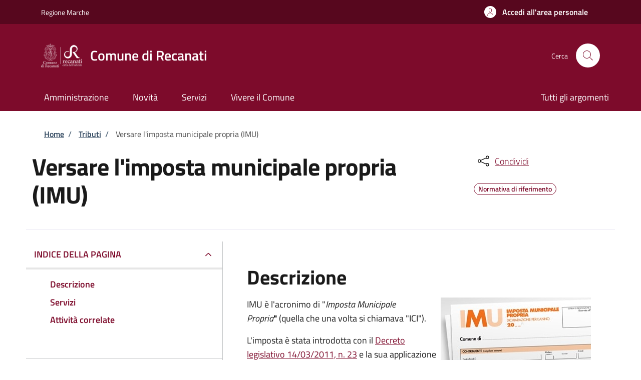

--- FILE ---
content_type: text/html; charset=UTF-8
request_url: https://sportellotelematico.comune.recanati.mc.it/action:c_h211:imposta.municipale.unica
body_size: 22440
content:
<!DOCTYPE html>
<html lang="it" dir="ltr" prefix="og: https://ogp.me/ns#">
<head>
  <meta charset="utf-8" />
<script>var _paq = _paq || [];(function(){var u=(("https:" == document.location.protocol) ? "https://nginx.piwik.prod.globogis.srl/" : "https://nginx.piwik.prod.globogis.srl/");_paq.push(["setSiteId", "262"]);_paq.push(["setTrackerUrl", u+"matomo.php"]);if (!window.matomo_search_results_active) {_paq.push(["trackPageView"]);}var d=document,g=d.createElement("script"),s=d.getElementsByTagName("script")[0];g.type="text/javascript";g.defer=true;g.async=true;g.src=u+"matomo.js";s.parentNode.insertBefore(g,s);})();</script>
<link rel="canonical" href="https://sportellotelematico.comune.recanati.mc.it/action%3Ac_h211%3Aimposta.municipale.unica" />
<meta property="og:url" content="https://sportellotelematico.comune.recanati.mc.it/action%3Ac_h211%3Aimposta.municipale.unica" />
<meta property="og:title" content="Versare l&#039;imposta municipale propria (IMU) | Sportello Telematico Polifunzionale" />
<meta property="og:image:url" content="https://storage.googleapis.com/maggioli-stu-theme-public-prod/10.30.3/themes/custom/stu_italiagov/logo.svg" />
<meta name="Generator" content="Drupal 10 (https://www.drupal.org)" />
<meta name="MobileOptimized" content="width" />
<meta name="HandheldFriendly" content="true" />
<meta name="viewport" content="width=device-width, initial-scale=1, shrink-to-fit=no" />
<style></style>
<link rel="icon" href="https://storage.googleapis.com/stu-recanati-public-prod/favicon_4.ico" type="image/vnd.microsoft.icon" />

    <title>Versare l&#039;imposta municipale propria (IMU) | Sportello Telematico Polifunzionale</title>
    <link rel="stylesheet" media="all" href="/sites/default/files/css/css_uiX1qfqXRRmK6KzjNRmOv5BMq297rGk4U_DooElGMJ4.css?delta=0&amp;language=it&amp;theme=stu_italiagov&amp;include=[base64]" />
<link rel="stylesheet" media="all" href="/sites/default/files/css/css_YqBtdv2CYsIsNVpdi1t_X8QHS-7FCPCORC3gQwrnso0.css?delta=1&amp;language=it&amp;theme=stu_italiagov&amp;include=[base64]" async defer />
<link rel="stylesheet preload" media="all" href="https://storage.googleapis.com/maggioli-stu-theme-public-prod/10.30.3/dist/css/bootstrap-italia-wine.min.css" as="style" />
<link rel="stylesheet" media="all" href="/sites/default/files/css/css_9d-JIjwNPe9cSytGp49wvwYBG2k6l5SRE4RZ3rjj9pY.css?delta=3&amp;language=it&amp;theme=stu_italiagov&amp;include=[base64]" />

      

        <style>
  /* Titillium+Web:300,400,600,700 */

  /* titillium-web-300 - latin-ext_latin */
  @font-face {
    font-family: 'Titillium Web';
    font-style: normal;
    font-weight: 300;
    font-display: swap;
    src: url('https://storage.googleapis.com/maggioli-stu-theme-public-prod/10.30.3/dist/fonts/Titillium_Web/titillium-web-v10-latin-ext_latin-300.eot'); /* IE9 Compat Modes */
    src: local(''),
    url('https://storage.googleapis.com/maggioli-stu-theme-public-prod/10.30.3/dist/fonts/Titillium_Web/titillium-web-v10-latin-ext_latin-300.eot?#iefix') format('embedded-opentype'), /* IE6-IE8 */
    url('https://storage.googleapis.com/maggioli-stu-theme-public-prod/10.30.3/dist/fonts/Titillium_Web/titillium-web-v10-latin-ext_latin-300.woff2') format('woff2'), /* Super Modern Browsers */
    url('https://storage.googleapis.com/maggioli-stu-theme-public-prod/10.30.3/dist/fonts/Titillium_Web/titillium-web-v10-latin-ext_latin-300.woff') format('woff'), /* Modern Browsers */
    url('https://storage.googleapis.com/maggioli-stu-theme-public-prod/10.30.3/dist/fonts/Titillium_Web/titillium-web-v10-latin-ext_latin-300.ttf') format('truetype'), /* Safari, Android, iOS */
    url('https://storage.googleapis.com/maggioli-stu-theme-public-prod/10.30.3/dist/fonts/Titillium_Web/titillium-web-v10-latin-ext_latin-300.svg#TitilliumWeb') format('svg'); /* Legacy iOS */
  }

  /* titillium-web-300italic - latin-ext_latin */
  @font-face {
    font-family: 'Titillium Web';
    font-style: italic;
    font-weight: 300;
    font-display: swap;
    src: url('https://storage.googleapis.com/maggioli-stu-theme-public-prod/10.30.3/dist/fonts/Titillium_Web/titillium-web-v10-latin-ext_latin-300italic.eot'); /* IE9 Compat Modes */
    src: local(''),
    url('https://storage.googleapis.com/maggioli-stu-theme-public-prod/10.30.3/dist/fonts/Titillium_Web/titillium-web-v10-latin-ext_latin-300italic.eot?#iefix') format('embedded-opentype'), /* IE6-IE8 */
    url('https://storage.googleapis.com/maggioli-stu-theme-public-prod/10.30.3/dist/fonts/Titillium_Web/titillium-web-v10-latin-ext_latin-300italic.woff2') format('woff2'), /* Super Modern Browsers */
    url('https://storage.googleapis.com/maggioli-stu-theme-public-prod/10.30.3/dist/fonts/Titillium_Web/titillium-web-v10-latin-ext_latin-300italic.woff') format('woff'), /* Modern Browsers */
    url('https://storage.googleapis.com/maggioli-stu-theme-public-prod/10.30.3/dist/fonts/Titillium_Web/titillium-web-v10-latin-ext_latin-300italic.ttf') format('truetype'), /* Safari, Android, iOS */
    url('https://storage.googleapis.com/maggioli-stu-theme-public-prod/10.30.3/dist/fonts/Titillium_Web/titillium-web-v10-latin-ext_latin-300italic.svg#TitilliumWeb') format('svg'); /* Legacy iOS */
  }

  /* titillium-web-regular - latin-ext_latin */
  @font-face {
    font-family: 'Titillium Web';
    font-style: normal;
    font-weight: 400;
    font-display: swap;
    src: url('https://storage.googleapis.com/maggioli-stu-theme-public-prod/10.30.3/dist/fonts/Titillium_Web/titillium-web-v10-latin-ext_latin-regular.eot'); /* IE9 Compat Modes */
    src: local(''),
    url('https://storage.googleapis.com/maggioli-stu-theme-public-prod/10.30.3/dist/fonts/Titillium_Web/titillium-web-v10-latin-ext_latin-regular.eot?#iefix') format('embedded-opentype'), /* IE6-IE8 */
    url('https://storage.googleapis.com/maggioli-stu-theme-public-prod/10.30.3/dist/fonts/Titillium_Web/titillium-web-v10-latin-ext_latin-regular.woff2') format('woff2'), /* Super Modern Browsers */
    url('https://storage.googleapis.com/maggioli-stu-theme-public-prod/10.30.3/dist/fonts/Titillium_Web/titillium-web-v10-latin-ext_latin-regular.woff') format('woff'), /* Modern Browsers */
    url('https://storage.googleapis.com/maggioli-stu-theme-public-prod/10.30.3/dist/fonts/Titillium_Web/titillium-web-v10-latin-ext_latin-regular.ttf') format('truetype'), /* Safari, Android, iOS */
    url('https://storage.googleapis.com/maggioli-stu-theme-public-prod/10.30.3/dist/fonts/Titillium_Web/titillium-web-v10-latin-ext_latin-regular.svg#TitilliumWeb') format('svg'); /* Legacy iOS */
  }

  /* titillium-web-italic - latin-ext_latin */
  @font-face {
    font-family: 'Titillium Web';
    font-style: italic;
    font-weight: 400;
    font-display: swap;
    src: url('https://storage.googleapis.com/maggioli-stu-theme-public-prod/10.30.3/dist/fonts/Titillium_Web/titillium-web-v10-latin-ext_latin-italic.eot'); /* IE9 Compat Modes */
    src: local(''),
    url('https://storage.googleapis.com/maggioli-stu-theme-public-prod/10.30.3/dist/fonts/Titillium_Web/titillium-web-v10-latin-ext_latin-italic.eot?#iefix') format('embedded-opentype'), /* IE6-IE8 */
    url('https://storage.googleapis.com/maggioli-stu-theme-public-prod/10.30.3/dist/fonts/Titillium_Web/titillium-web-v10-latin-ext_latin-italic.woff2') format('woff2'), /* Super Modern Browsers */
    url('https://storage.googleapis.com/maggioli-stu-theme-public-prod/10.30.3/dist/fonts/Titillium_Web/titillium-web-v10-latin-ext_latin-italic.woff') format('woff'), /* Modern Browsers */
    url('https://storage.googleapis.com/maggioli-stu-theme-public-prod/10.30.3/dist/fonts/Titillium_Web/titillium-web-v10-latin-ext_latin-italic.ttf') format('truetype'), /* Safari, Android, iOS */
    url('https://storage.googleapis.com/maggioli-stu-theme-public-prod/10.30.3/dist/fonts/Titillium_Web/titillium-web-v10-latin-ext_latin-italic.svg#TitilliumWeb') format('svg'); /* Legacy iOS */
  }

  /* titillium-web-700 - latin-ext_latin */
  @font-face {
    font-family: 'Titillium Web';
    font-style: normal;
    font-weight: 700;
    font-display: swap;
    src: url('https://storage.googleapis.com/maggioli-stu-theme-public-prod/10.30.3/dist/fonts/Titillium_Web/titillium-web-v10-latin-ext_latin-700.eot'); /* IE9 Compat Modes */
    src: local(''),
    url('https://storage.googleapis.com/maggioli-stu-theme-public-prod/10.30.3/dist/fonts/Titillium_Web/titillium-web-v10-latin-ext_latin-700.eot?#iefix') format('embedded-opentype'), /* IE6-IE8 */
    url('https://storage.googleapis.com/maggioli-stu-theme-public-prod/10.30.3/dist/fonts/Titillium_Web/titillium-web-v10-latin-ext_latin-700.woff2') format('woff2'), /* Super Modern Browsers */
    url('https://storage.googleapis.com/maggioli-stu-theme-public-prod/10.30.3/dist/fonts/Titillium_Web/titillium-web-v10-latin-ext_latin-700.woff') format('woff'), /* Modern Browsers */
    url('https://storage.googleapis.com/maggioli-stu-theme-public-prod/10.30.3/dist/fonts/Titillium_Web/titillium-web-v10-latin-ext_latin-700.ttf') format('truetype'), /* Safari, Android, iOS */
    url('https://storage.googleapis.com/maggioli-stu-theme-public-prod/10.30.3/dist/fonts/Titillium_Web/titillium-web-v10-latin-ext_latin-700.svg#TitilliumWeb') format('svg'); /* Legacy iOS */
  }

  /* titillium-web-700italic - latin-ext_latin */
  @font-face {
    font-family: 'Titillium Web';
    font-style: italic;
    font-weight: 700;
    font-display: swap;
    src: url('https://storage.googleapis.com/maggioli-stu-theme-public-prod/10.30.3/dist/fonts/Titillium_Web/titillium-web-v10-latin-ext_latin-700italic.eot'); /* IE9 Compat Modes */
    src: local(''),
    url('https://storage.googleapis.com/maggioli-stu-theme-public-prod/10.30.3/dist/fonts/Titillium_Web/titillium-web-v10-latin-ext_latin-700italic.eot?#iefix') format('embedded-opentype'), /* IE6-IE8 */
    url('https://storage.googleapis.com/maggioli-stu-theme-public-prod/10.30.3/dist/fonts/Titillium_Web/titillium-web-v10-latin-ext_latin-700italic.woff2') format('woff2'), /* Super Modern Browsers */
    url('https://storage.googleapis.com/maggioli-stu-theme-public-prod/10.30.3/dist/fonts/Titillium_Web/titillium-web-v10-latin-ext_latin-700italic.woff') format('woff'), /* Modern Browsers */
    url('https://storage.googleapis.com/maggioli-stu-theme-public-prod/10.30.3/dist/fonts/Titillium_Web/titillium-web-v10-latin-ext_latin-700italic.ttf') format('truetype'), /* Safari, Android, iOS */
    url('https://storage.googleapis.com/maggioli-stu-theme-public-prod/10.30.3/dist/fonts/Titillium_Web/titillium-web-v10-latin-ext_latin-700italic.svg#TitilliumWeb') format('svg'); /* Legacy iOS */
  }
  /* titillium-web-600 - latin-ext_latin */
  @font-face {
    font-family: 'Titillium Web';
    font-style: normal;
    font-weight: 600;
    font-display: swap;
    src: url('https://storage.googleapis.com/maggioli-stu-theme-public-prod/10.30.3/dist/fonts/Titillium_Web/titillium-web-v10-latin-ext_latin-600.eot'); /* IE9 Compat Modes */
    src: local(''),
    url('https://storage.googleapis.com/maggioli-stu-theme-public-prod/10.30.3/dist/fonts/Titillium_Web/titillium-web-v10-latin-ext_latin-600.eot?#iefix') format('embedded-opentype'), /* IE6-IE8 */
    url('https://storage.googleapis.com/maggioli-stu-theme-public-prod/10.30.3/dist/fonts/Titillium_Web/titillium-web-v10-latin-ext_latin-600.woff2') format('woff2'), /* Super Modern Browsers */
    url('https://storage.googleapis.com/maggioli-stu-theme-public-prod/10.30.3/dist/fonts/Titillium_Web/titillium-web-v10-latin-ext_latin-600.woff') format('woff'), /* Modern Browsers */
    url('https://storage.googleapis.com/maggioli-stu-theme-public-prod/10.30.3/dist/fonts/Titillium_Web/titillium-web-v10-latin-ext_latin-600.ttf') format('truetype'), /* Safari, Android, iOS */
    url('https://storage.googleapis.com/maggioli-stu-theme-public-prod/10.30.3/dist/fonts/Titillium_Web/titillium-web-v10-latin-ext_latin-600.svg#TitilliumWeb') format('svg'); /* Legacy iOS */
  }

  /* titillium-web-600italic - latin-ext_latin */
  @font-face {
    font-family: 'Titillium Web';
    font-style: italic;
    font-weight: 600;
    font-display: swap;
    src: url('https://storage.googleapis.com/maggioli-stu-theme-public-prod/10.30.3/dist/fonts/Titillium_Web/titillium-web-v10-latin-ext_latin-600italic.eot'); /* IE9 Compat Modes */
    src: local(''),
    url('https://storage.googleapis.com/maggioli-stu-theme-public-prod/10.30.3/dist/fonts/Titillium_Web/titillium-web-v10-latin-ext_latin-600italic.eot?#iefix') format('embedded-opentype'), /* IE6-IE8 */
    url('https://storage.googleapis.com/maggioli-stu-theme-public-prod/10.30.3/dist/fonts/Titillium_Web/titillium-web-v10-latin-ext_latin-600italic.woff2') format('woff2'), /* Super Modern Browsers */
    url('https://storage.googleapis.com/maggioli-stu-theme-public-prod/10.30.3/dist/fonts/Titillium_Web/titillium-web-v10-latin-ext_latin-600italic.woff') format('woff'), /* Modern Browsers */
    url('https://storage.googleapis.com/maggioli-stu-theme-public-prod/10.30.3/dist/fonts/Titillium_Web/titillium-web-v10-latin-ext_latin-600italic.ttf') format('truetype'), /* Safari, Android, iOS */
    url('https://storage.googleapis.com/maggioli-stu-theme-public-prod/10.30.3/dist/fonts/Titillium_Web/titillium-web-v10-latin-ext_latin-600italic.svg#TitilliumWeb') format('svg'); /* Legacy iOS */
  }

  /* Lora:400,700 */

  /* lora-regular - latin-ext_latin */
  @font-face {
    font-family: 'Lora';
    font-style: normal;
    font-weight: 400;
    font-display: swap;
    src: url('https://storage.googleapis.com/maggioli-stu-theme-public-prod/10.30.3/dist/fonts/Lora/lora-v20-latin-ext_latin-regular.eot'); /* IE9 Compat Modes */
    src: local(''),
    url('https://storage.googleapis.com/maggioli-stu-theme-public-prod/10.30.3/dist/fonts/Lora/lora-v20-latin-ext_latin-regular.eot?#iefix') format('embedded-opentype'), /* IE6-IE8 */
    url('https://storage.googleapis.com/maggioli-stu-theme-public-prod/10.30.3/dist/fonts/Lora/lora-v20-latin-ext_latin-regular.woff2') format('woff2'), /* Super Modern Browsers */
    url('https://storage.googleapis.com/maggioli-stu-theme-public-prod/10.30.3/dist/fonts/Lora/lora-v20-latin-ext_latin-regular.woff') format('woff'), /* Modern Browsers */
    url('https://storage.googleapis.com/maggioli-stu-theme-public-prod/10.30.3/dist/fonts/Lora/lora-v20-latin-ext_latin-regular.ttf') format('truetype'), /* Safari, Android, iOS */
    url('https://storage.googleapis.com/maggioli-stu-theme-public-prod/10.30.3/dist/fonts/Lora/lora-v20-latin-ext_latin-regular.svg#Lora') format('svg'); /* Legacy iOS */
  }

  /* lora-700 - latin-ext_latin */
  @font-face {
    font-family: 'Lora';
    font-style: normal;
    font-weight: 700;
    font-display: swap;
    src: url('https://storage.googleapis.com/maggioli-stu-theme-public-prod/10.30.3/dist/fonts/Lora/lora-v20-latin-ext_latin-700.eot'); /* IE9 Compat Modes */
    src: local(''),
    url('https://storage.googleapis.com/maggioli-stu-theme-public-prod/10.30.3/dist/fonts/Lora/lora-v20-latin-ext_latin-700.eot?#iefix') format('embedded-opentype'), /* IE6-IE8 */
    url('https://storage.googleapis.com/maggioli-stu-theme-public-prod/10.30.3/dist/fonts/Lora/lora-v20-latin-ext_latin-700.woff2') format('woff2'), /* Super Modern Browsers */
    url('https://storage.googleapis.com/maggioli-stu-theme-public-prod/10.30.3/dist/fonts/Lora/lora-v20-latin-ext_latin-700.woff') format('woff'), /* Modern Browsers */
    url('https://storage.googleapis.com/maggioli-stu-theme-public-prod/10.30.3/dist/fonts/Lora/lora-v20-latin-ext_latin-700.ttf') format('truetype'), /* Safari, Android, iOS */
    url('https://storage.googleapis.com/maggioli-stu-theme-public-prod/10.30.3/dist/fonts/Lora/lora-v20-latin-ext_latin-700.svg#Lora') format('svg'); /* Legacy iOS */
  }

  /* lora-italic - latin-ext_latin */
  @font-face {
    font-family: 'Lora';
    font-style: italic;
    font-weight: 400;
    font-display: swap;
    src: url('https://storage.googleapis.com/maggioli-stu-theme-public-prod/10.30.3/dist/fonts/Lora/lora-v20-latin-ext_latin-italic.eot'); /* IE9 Compat Modes */
    src: local(''),
    url('https://storage.googleapis.com/maggioli-stu-theme-public-prod/10.30.3/dist/fonts/Lora/lora-v20-latin-ext_latin-italic.eot?#iefix') format('embedded-opentype'), /* IE6-IE8 */
    url('https://storage.googleapis.com/maggioli-stu-theme-public-prod/10.30.3/dist/fonts/Lora/lora-v20-latin-ext_latin-italic.woff2') format('woff2'), /* Super Modern Browsers */
    url('https://storage.googleapis.com/maggioli-stu-theme-public-prod/10.30.3/dist/fonts/Lora/lora-v20-latin-ext_latin-italic.woff') format('woff'), /* Modern Browsers */
    url('https://storage.googleapis.com/maggioli-stu-theme-public-prod/10.30.3/dist/fonts/Lora/lora-v20-latin-ext_latin-italic.ttf') format('truetype'), /* Safari, Android, iOS */
    url('https://storage.googleapis.com/maggioli-stu-theme-public-prod/10.30.3/dist/fonts/Lora/lora-v20-latin-ext_latin-italic.svg#Lora') format('svg'); /* Legacy iOS */
  }

  /* lora-700italic - latin-ext_latin */
  @font-face {
    font-family: 'Lora';
    font-style: italic;
    font-weight: 700;
    font-display: swap;
    src: url('https://storage.googleapis.com/maggioli-stu-theme-public-prod/10.30.3/dist/fonts/Lora/lora-v20-latin-ext_latin-700italic.eot'); /* IE9 Compat Modes */
    src: local(''),
    url('https://storage.googleapis.com/maggioli-stu-theme-public-prod/10.30.3/dist/fonts/Lora/lora-v20-latin-ext_latin-700italic.eot?#iefix') format('embedded-opentype'), /* IE6-IE8 */
    url('https://storage.googleapis.com/maggioli-stu-theme-public-prod/10.30.3/dist/fonts/Lora/lora-v20-latin-ext_latin-700italic.woff2') format('woff2'), /* Super Modern Browsers */
    url('https://storage.googleapis.com/maggioli-stu-theme-public-prod/10.30.3/dist/fonts/Lora/lora-v20-latin-ext_latin-700italic.woff') format('woff'), /* Modern Browsers */
    url('https://storage.googleapis.com/maggioli-stu-theme-public-prod/10.30.3/dist/fonts/Lora/lora-v20-latin-ext_latin-700italic.ttf') format('truetype'), /* Safari, Android, iOS */
    url('https://storage.googleapis.com/maggioli-stu-theme-public-prod/10.30.3/dist/fonts/Lora/lora-v20-latin-ext_latin-700italic.svg#Lora') format('svg'); /* Legacy iOS */
  }

  /* Roboto+Mono:400,700 */

  /* roboto-mono-regular - latin-ext_latin */
  @font-face {
    font-family: 'Roboto Mono';
    font-style: normal;
    font-weight: 400;
    font-display: swap;
    src: url('https://storage.googleapis.com/maggioli-stu-theme-public-prod/10.30.3/dist/fonts/Roboto_Mono/roboto-mono-v13-latin-ext_latin-regular.eot'); /* IE9 Compat Modes */
    src: local(''),
    url('https://storage.googleapis.com/maggioli-stu-theme-public-prod/10.30.3/dist/fonts/Roboto_Mono/roboto-mono-v13-latin-ext_latin-regular.eot?#iefix') format('embedded-opentype'), /* IE6-IE8 */
    url('https://storage.googleapis.com/maggioli-stu-theme-public-prod/10.30.3/dist/fonts/Roboto_Mono/roboto-mono-v13-latin-ext_latin-regular.woff2') format('woff2'), /* Super Modern Browsers */
    url('https://storage.googleapis.com/maggioli-stu-theme-public-prod/10.30.3/dist/fonts/Roboto_Mono/roboto-mono-v13-latin-ext_latin-regular.woff') format('woff'), /* Modern Browsers */
    url('https://storage.googleapis.com/maggioli-stu-theme-public-prod/10.30.3/dist/fonts/Roboto_Mono/roboto-mono-v13-latin-ext_latin-regular.ttf') format('truetype'), /* Safari, Android, iOS */
    url('https://storage.googleapis.com/maggioli-stu-theme-public-prod/10.30.3/dist/fonts/Roboto_Mono/roboto-mono-v13-latin-ext_latin-regular.svg#RobotoMono') format('svg'); /* Legacy iOS */
  }

  /* roboto-mono-700 - latin-ext_latin */
  @font-face {
    font-family: 'Roboto Mono';
    font-style: normal;
    font-weight: 700;
    font-display: swap;
    src: url('https://storage.googleapis.com/maggioli-stu-theme-public-prod/10.30.3/dist/fonts/Roboto_Mono/roboto-mono-v13-latin-ext_latin-700.eot'); /* IE9 Compat Modes */
    src: local(''),
    url('https://storage.googleapis.com/maggioli-stu-theme-public-prod/10.30.3/dist/fonts/Roboto_Mono/roboto-mono-v13-latin-ext_latin-700.eot?#iefix') format('embedded-opentype'), /* IE6-IE8 */
    url('https://storage.googleapis.com/maggioli-stu-theme-public-prod/10.30.3/dist/fonts/Roboto_Mono/roboto-mono-v13-latin-ext_latin-700.woff2') format('woff2'), /* Super Modern Browsers */
    url('https://storage.googleapis.com/maggioli-stu-theme-public-prod/10.30.3/dist/fonts/Roboto_Mono/roboto-mono-v13-latin-ext_latin-700.woff') format('woff'), /* Modern Browsers */
    url('https://storage.googleapis.com/maggioli-stu-theme-public-prod/10.30.3/dist/fonts/Roboto_Mono/roboto-mono-v13-latin-ext_latin-700.ttf') format('truetype'), /* Safari, Android, iOS */
    url('https://storage.googleapis.com/maggioli-stu-theme-public-prod/10.30.3/dist/fonts/Roboto_Mono/roboto-mono-v13-latin-ext_latin-700.svg#RobotoMono') format('svg'); /* Legacy iOS */
  }

  /* roboto-mono-italic - latin-ext_latin */
  @font-face {
    font-family: 'Roboto Mono';
    font-style: italic;
    font-weight: 400;
    font-display: swap;
    src: url('https://storage.googleapis.com/maggioli-stu-theme-public-prod/10.30.3/dist/fonts/Roboto_Mono/roboto-mono-v13-latin-ext_latin-italic.eot'); /* IE9 Compat Modes */
    src: local(''),
    url('https://storage.googleapis.com/maggioli-stu-theme-public-prod/10.30.3/dist/fonts/Roboto_Mono/roboto-mono-v13-latin-ext_latin-italic.eot?#iefix') format('embedded-opentype'), /* IE6-IE8 */
    url('https://storage.googleapis.com/maggioli-stu-theme-public-prod/10.30.3/dist/fonts/Roboto_Mono/roboto-mono-v13-latin-ext_latin-italic.woff2') format('woff2'), /* Super Modern Browsers */
    url('https://storage.googleapis.com/maggioli-stu-theme-public-prod/10.30.3/dist/fonts/Roboto_Mono/roboto-mono-v13-latin-ext_latin-italic.woff') format('woff'), /* Modern Browsers */
    url('https://storage.googleapis.com/maggioli-stu-theme-public-prod/10.30.3/dist/fonts/Roboto_Mono/roboto-mono-v13-latin-ext_latin-italic.ttf') format('truetype'), /* Safari, Android, iOS */
    url('https://storage.googleapis.com/maggioli-stu-theme-public-prod/10.30.3/dist/fonts/Roboto_Mono/roboto-mono-v13-latin-ext_latin-italic.svg#RobotoMono') format('svg'); /* Legacy iOS */
  }

  /* roboto-mono-700italic - latin-ext_latin */
  @font-face {
    font-family: 'Roboto Mono';
    font-style: italic;
    font-weight: 700;
    font-display: swap;
    src: url('https://storage.googleapis.com/maggioli-stu-theme-public-prod/10.30.3/dist/fonts/Roboto_Mono/roboto-mono-v13-latin-ext_latin-700italic.eot'); /* IE9 Compat Modes */
    src: local(''),
    url('https://storage.googleapis.com/maggioli-stu-theme-public-prod/10.30.3/dist/fonts/Roboto_Mono/roboto-mono-v13-latin-ext_latin-700italic.eot?#iefix') format('embedded-opentype'), /* IE6-IE8 */
    url('https://storage.googleapis.com/maggioli-stu-theme-public-prod/10.30.3/dist/fonts/Roboto_Mono/roboto-mono-v13-latin-ext_latin-700italic.woff2') format('woff2'), /* Super Modern Browsers */
    url('https://storage.googleapis.com/maggioli-stu-theme-public-prod/10.30.3/dist/fonts/Roboto_Mono/roboto-mono-v13-latin-ext_latin-700italic.woff') format('woff'), /* Modern Browsers */
    url('https://storage.googleapis.com/maggioli-stu-theme-public-prod/10.30.3/dist/fonts/Roboto_Mono/roboto-mono-v13-latin-ext_latin-700italic.ttf') format('truetype'), /* Safari, Android, iOS */
    url('https://storage.googleapis.com/maggioli-stu-theme-public-prod/10.30.3/dist/fonts/Roboto_Mono/roboto-mono-v13-latin-ext_latin-700italic.svg#RobotoMono') format('svg'); /* Legacy iOS */
  }
</style>
        </head>

        
<body class="node-published no-gin--toolbar-active user-anonymous path-node page-node-type--stu-action">
<div class="skiplinks">
    <a href="#it-main-content" class="visually-hidden focusable visually-hidden-focusable">
    Salta al contenuto principale
  </a>
  <a href="#it-skip-to-footer-content" class="visually-hidden focusable visually-hidden-focusable">
    Skip to footer content
  </a>
</div>

  <a class="back-to-top shadow" href="#" data-bs-toggle="backtotop" title="Back to top"><span class="visually-hidden">Back to top</span><svg class="icon icon-light" role="img" aria-hidden="true"><use href="https://storage.googleapis.com/maggioli-stu-theme-public-prod/10.30.3/themes/custom/stu_italiagov/dist/svg/sprites.svg#it-arrow-up" xlink:href="https://storage.googleapis.com/maggioli-stu-theme-public-prod/10.30.3/themes/custom/stu_italiagov/dist/svg/sprites.svg#it-arrow-up"></use></svg></a>

  <div class="dialog-off-canvas-main-canvas" data-off-canvas-main-canvas>
    <div id="page-default">
  <header class="it-header-wrapper d-print-none it-header-sticky" data-bs-toggle="sticky" data-bs-position-type="fixed" data-bs-sticky-class-name="is-sticky" data-bs-target="#header-nav-wrapper"><div class="it-header-slim-wrapper"><div class="container"><div class="row"><div class="col-12"><div class="it-header-slim-wrapper-content"><a class="d-lg-block navbar-brand" href="https://www.regione.marche.it/" target="_blank" title="Go to Regione Marche ">Regione Marche </a><div class="it-header-slim-right-zone"><a data-element="personal-area-login" class="btn btn-primary btn-sm btn-icon btn-full" role="button" title="Accedi all&#039;area personale" href="/auth-service/login" aria-label="Accedi all&#039;area personale"
    ><span class="rounded-icon" aria-hidden="true"><svg class="icon icon-sm icon-primary" role="img" aria-hidden="true"><use href="https://storage.googleapis.com/maggioli-stu-theme-public-prod/10.30.3/themes/custom/stu_italiagov/dist/svg/sprites.svg#it-user" xlink:href="https://storage.googleapis.com/maggioli-stu-theme-public-prod/10.30.3/themes/custom/stu_italiagov/dist/svg/sprites.svg#it-user"></use></svg></span>&nbsp;
                                              
          <span class="d-none d-lg-block">Accedi all'area personale</span></a></div></div></div></div></div></div><div class="it-nav-wrapper"><div class="it-header-center-wrapper"><div class="container"><div class="row"><div class="col-12"><div class="it-header-center-content-wrapper">
<div class="it-brand-wrapper ps-lg-0"><a href="/auth-service/sso-municipium?backurl=/it" title="Home" rel="home"><img src="https://storage.googleapis.com/stu-recanati-public-prod/theme/unnamed.png" alt="Logo ente Comune di Recanati" class="icon" /><div class="it-brand-text"><div class="it-brand-title">Comune di Recanati</div><div class="it-brand-tagline d-none d-md-block"></div></div></a></div><div class="it-right-zone"><div class="it-search-wrapper"><span class="d-none d-md-block">Cerca</span><a class="search-link rounded-icon"
                         aria-label="Site search"
                         title="Site search"
                         href="/cerca"
                      ><svg class="icon" role="img" aria-hidden="true"><use href="https://storage.googleapis.com/maggioli-stu-theme-public-prod/10.30.3/themes/custom/stu_italiagov/dist/svg/sprites.svg#it-search" xlink:href="https://storage.googleapis.com/maggioli-stu-theme-public-prod/10.30.3/themes/custom/stu_italiagov/dist/svg/sprites.svg#it-search"></use></svg></a></div></div></div></div></div></div></div><div id="header-nav-wrapper" class="it-header-navbar-wrapper"><div class="container"><div class="row"><div class="col-12"><div class="navbar navbar-expand-md has-megamenu"><button
        class="custom-navbar-toggler"
        type="button"
        aria-controls="header_nav-main-navbar"
        aria-expanded="false"
        aria-label="Show/hide navigation bar"
        data-bs-toggle="navbarcollapsible"
        data-bs-target="#header_nav-main-navbar"
      ><svg class="icon icon-white" role="img" aria-hidden="true"><use href="https://storage.googleapis.com/maggioli-stu-theme-public-prod/10.30.3/themes/custom/stu_italiagov/dist/svg/sprites.svg#it-burger" xlink:href="https://storage.googleapis.com/maggioli-stu-theme-public-prod/10.30.3/themes/custom/stu_italiagov/dist/svg/sprites.svg#it-burger"></use></svg></button><div id="header_nav-main-navbar" class="navbar-collapsable"><div class="overlay" style="display: none;"></div><div class="close-div"><button class="btn close-menu" type="button"><span class="visually-hidden">Hide navigation</span><svg class="icon" role="img" aria-hidden="true"><use href="https://storage.googleapis.com/maggioli-stu-theme-public-prod/10.30.3/themes/custom/stu_italiagov/dist/svg/sprites.svg#it-close-big" xlink:href="https://storage.googleapis.com/maggioli-stu-theme-public-prod/10.30.3/themes/custom/stu_italiagov/dist/svg/sprites.svg#it-close-big"></use></svg></button></div><div class="menu-wrapper d-lg-flex">  

    

      
<nav aria-label="Main navigation menu" class="ps-lg-0 flex-grow-1">
  <ul data-block="header_nav agid_main_navigation" data-element="main-navigation" class="ps-lg-0 navbar-nav"><li class="nav-item"><a href="/auth-service/sso-municipium?backurl=/it/menu/247569" data-element="management" class="nav-link" data-drupal-link-query="{&quot;backurl&quot;:&quot;\/it\/menu\/247569&quot;}" data-drupal-link-system-path="auth-service/sso-municipium"><span>Amministrazione</span></a></li><li class="nav-item"><a href="/auth-service/sso-municipium?backurl=/it/menu/news" data-element="news" class="nav-link" data-drupal-link-query="{&quot;backurl&quot;:&quot;\/it\/menu\/news&quot;}" data-drupal-link-system-path="auth-service/sso-municipium"><span>Novità</span></a></li><li class="nav-item"><a href="/auth-service/sso-municipium?backurl=/it/menu/247587" data-element="all-services" class="nav-link" data-drupal-link-query="{&quot;backurl&quot;:&quot;\/it\/menu\/247587&quot;}" data-drupal-link-system-path="auth-service/sso-municipium"><span>Servizi</span></a></li><li class="nav-item"><a href="/auth-service/sso-municipium?backurl=/it/menu/247603" data-element="live" class="nav-link" data-drupal-link-query="{&quot;backurl&quot;:&quot;\/it\/menu\/247603&quot;}" data-drupal-link-system-path="auth-service/sso-municipium"><span>Vivere il Comune</span></a></li></ul>
</nav>

  

    

<nav aria-label="Secondary menu" class="pe-xl-0">
  <ul data-block="header_nav agidsecondarymenu" class="navbar-secondary pe-xl-0 navbar-nav"><li class="nav-item"><a href="https://www.comune.recanati.mc.it/it/topics" data-element="all-topics" class="nav-link"><span>Tutti gli argomenti</span></a></li></ul>
</nav>

</div></div></div></div></div></div></div></div></header>  

  
    <main id="it-main-content" class="pb-2 mb-2"><section class="it-breadcrumb__wrapper px-4 mt-4 container" aria-label="Breadcrumb section"><div class="row"><div class="col px-lg-4"><div class="region region-breadcrumb" id="it-region-breadcrumb"><div
     id="block-stu-italiagov-breadcrumbs" class="block block-system-breadcrumb-block"
          id="it-block-stu-italiagov-breadcrumbs"
      ><nav class="breadcrumb-container" aria-labelledby="system-breadcrumb"><h2 id="system-breadcrumb" class="visually-hidden">Briciole di pane</h2><ol class="breadcrumb rounded-0" data-element="breadcrumb"><li class="ps-0 breadcrumb-item"
                        ><a class="fw-semibold" href="/auth-service/sso-municipium?backurl=/it">Home</a><span class="separator">/</span></li><li class="ps-0 breadcrumb-item"
                        ><a class="fw-semibold" href="/activity/56">Tributi</a><span class="separator">/</span></li><li class="ps-0 breadcrumb-item active"
              aria-current="page"          >
                          Versare l&#039;imposta municipale propria (IMU) 
                                  </li></ol></nav></div></div></div></div></section><div class="container"><div class="row"><div class="col-lg-8"><h1 >
        Versare l&#039;imposta municipale propria (IMU) 
      </h1><div class="mb-4"><span data-element="service-description"></span></div><p></p></div><div class="col-lg-3 offset-lg-1"><div class="dropdown d-inline" id="stu-social-share"><button aria-label="condividi sui social" class="btn btn-dropdown dropdown-toggle text-decoration-underline d-inline-flex align-items-center" type="button" id="shareActions" data-bs-toggle="dropdown" aria-haspopup="true" aria-expanded="false"><svg role="img" class="icon" aria-hidden="true"><use xlink:href="https://storage.googleapis.com/maggioli-stu-theme-public-prod/10.30.3/themes/custom/stu_italiagov/dist/svg/sprites.svg#it-share"></use></svg><span class="fw-light">Condividi</span></button><div class="dropdown-menu shadow-lg" aria-labelledby="shareActions"><div class="link-list-wrapper"><ul class="link-list" role="menu"><li role="none"><a share-type="twitter" class="list-item d-flex" href="https://twitter.com/intent/tweet?text=&amp;url=https://sportellotelematico.comune.recanati.mc.it/action%3Ac_h211%3Aimposta.municipale.unica" role="menuitem" data-action=""><svg role="img" class="icon" aria-hidden="true"><use xlink:href="https://storage.googleapis.com/maggioli-stu-theme-public-prod/10.30.3/themes/custom/stu_italiagov/dist/svg/sprites.svg#it-twitter"></use></svg><span>Twitter</span></a></li><li role="none"><a share-type="facebook" class="list-item d-flex" href="https://www.facebook.com/sharer/sharer.php?u=https://sportellotelematico.comune.recanati.mc.it/action%3Ac_h211%3Aimposta.municipale.unica" role="menuitem" data-action=""><svg role="img" class="icon" aria-hidden="true"><use xlink:href="https://storage.googleapis.com/maggioli-stu-theme-public-prod/10.30.3/themes/custom/stu_italiagov/dist/svg/sprites.svg#it-facebook"></use></svg><span>Facebook</span></a></li><li role="none"><a share-type="linkedin" class="list-item d-flex" href="https://www.linkedin.com/sharing/share-offsite/?url=https://sportellotelematico.comune.recanati.mc.it/action%3Ac_h211%3Aimposta.municipale.unica" role="menuitem" data-action=""><svg role="img" class="icon" aria-hidden="true"><use xlink:href="https://storage.googleapis.com/maggioli-stu-theme-public-prod/10.30.3/themes/custom/stu_italiagov/dist/svg/sprites.svg#it-linkedin"></use></svg><span>Linkedin</span></a></li><li role="none"><a share-type="whatsapp" class="list-item d-flex" href="whatsapp://send?text=%20https://sportellotelematico.comune.recanati.mc.it/action%3Ac_h211%3Aimposta.municipale.unica" role="menuitem" data-action="share/whatsapp/share"><svg role="img" class="icon" aria-hidden="true"><use xlink:href="https://storage.googleapis.com/maggioli-stu-theme-public-prod/10.30.3/themes/custom/stu_italiagov/dist/svg/sprites.svg#it-whatsapp"></use></svg><span>Whatsapp</span></a></li></ul></div></div></div><div class="views-element-container"><div class="view view-stu-founding-law view-name-stu-founding-law view-display-id-block_2 js-view-dom-id-a05f3730d1fe94774494dd4e0c64ae5de188fed2cae00e3212c5001fc8a51935"><div class="chips-container mt-4 mb-4"><ul><li class="chip chip-simple" ><a href="http://www.indicenormativa.it/norme/procedimenti/imposta.municipale.unica?istituzione=Comune%20di%20Recanati" class="chip-label" target="_blank">Normativa di riferimento</a></li></ul></div></div></div></div></div></div><div class="it-local-tasks_wrapper d-print-none container"></div><div class="it-notification__wrapper container"><div class="region region-notification" id="it-region-notification"><div data-drupal-messages-fallback class="hidden"></div>
</div></div><div class="container has-one-sidebar"><div class="row border-light row-column-border row-column-menu-left pt-4"><aside class="col-lg-4 it-sidebar-first__wrapper affix-top" role="complementary"><div class="affix-top region region-sidebar-first" id="it-region-sidebar-first"><div id="block-agid-main-sidebar-content" class="sidebar-wrapper"><div><div
     class="block block-stu-accordion-node"
      ><div role="tabpanel" aria-labelledby="accordion-title-one"><nav class="navbar it-navscroll-wrapper navbar-expand-lg" aria-label="INDICE DELLA PAGINA" data-bs-navscroll=""><div id="navbarNavProgress"><div class="menu-wrapper bg-white"><div class="link-list-wrapper"><div class="accordion"><div class="accordion-item"><span class="accordion-header" id="accordion-title-one"><button class="accordion-button px-3 styleTextIndiceNav" type="button" data-bs-toggle="collapse" data-bs-target="#collapse-one" aria-expanded="true" aria-controls="collapse-one" data-focus-mouse="false">
									Indice della pagina
								</button></span><div class="progress"><div class="progress-bar it-navscroll-progressbar" role="progressbar" aria-valuenow="0" aria-valuemin="0" aria-valuemax="100" style="width: 0%;"></div></div><div id="collapse-one" class="accordion-collapse collapse show" role="region" aria-labelledby="accordion-title-one" style=""><div class="accordion-body"><ul class="link-list" data-element="page-index"><li class="nav-item"><a class="nav-link " href="#group_descrizione"><span class="styleTextIndiceNav">Descrizione</span></a></li><li class="nav-item"><a class="nav-link " href="#group_servizi"><span class="styleTextIndiceNav">Servizi</span></a></li><li class="nav-item"><a class="nav-link " href="#group_attivita_correlate"><span class="styleTextIndiceNav">Attività correlate</span></a></li></ul></div></div></div></div></div></div></div></nav></div></div></div></div></div></aside><div class="col-lg-8"><div class="it-content__wrapper"><div class="region region-content" id="it-region-content"><div
     id="block-stu-italiagov-content" class="block block-system-main-block"
          id="it-block-stu-italiagov-content"
      ><section class="it-page-sections-container border-light"><article id="group_descrizione" class="it-page-section mb-5 anchor-offset "><h2 class="mb-3">Descrizione</h2><div class="field--name-field-stu-action-cover"><img loading="lazy" src="https://storage.googleapis.com/stu-recanati-public-prod/dichiarazione-imu_0_7.jpg" width="300" height="200" alt="Versare l&#039;imposta municipale propria (IMU) " class="img-fluid" /></div><div class="field--name-body"><p>IMU è l'acronimo di "<em>Imposta Municipale Propria</em><strong>"</strong>&nbsp;(quella che una volta si chiamava "ICI").</p><p>L'imposta è stata introdotta con il&nbsp;<a href="http://www.indicenormativa.it/norma/urn%3Anir%3Astato%3Adecreto.legislativo%3A2011-03-14%3B23">Decreto legislativo&nbsp;14/03/2011, n. 23</a>&nbsp;e la sua applicazione è stata anticipata al 2012 dal&nbsp;<a href="http://www.indicenormativa.it/norma/urn%3Anir%3Astato%3Adecreto.legge%3A2011-12-06%3B201">Decreto legge 06/12/2011, n. 201</a>. Nel corso degli anni è stata oggetto di diverse revisioni normative, e attualmente è disciplinata dalle disposizioni di cui alla&nbsp;<a href="https://www.indicenormativa.it/norma/urn:nir:stato:legge:2019-12-27;160">Legge 27/12/2019, n. 160, art. 1, com. 739-783</a>&nbsp;e di cui alla&nbsp;<a href="https://www.indicenormativa.it/norma/urn:nir:stato:legge:2020-12-30;178" hreflang="it">Legge 30/12/2020, n. 178, art. 1, com. 48-49</a>.</p><p>Dal 2020 l'IMU&nbsp;riunisce in un’unica imposta sia la precedente IMU sia la TASI, mantenendo però struttura e impostazione fiscale dei vecchi tributi: la&nbsp;nuova IMU mantiene infatti l’esenzione&nbsp;già prevista per IMU e TASI per la prima casa definita come abitazione principale.&nbsp;</p><p>L’IMU è interamente destinata al Comune, ad eccezione dell'imposta relativa agli&nbsp;immobili classificati nel gruppo catastale D, cioè immobili a&nbsp;uso produttivo, come capannoni, alberghi, ecc.&nbsp;da versare in parte allo Stato ed in parte al Comune. A quest'ultimo spetta infatti l'eventuale aumento dell'aliquota base stabilito dal comune stesso. L'imposta relativa agli immobili di categoria D10, cioè a fabbricati&nbsp; per funzioni produttive connesse alle attività agricole è invece da versare interamente al Comune.</p></div><div><h3 >Approfondimenti</h3><div class="accordion accordion-background-active" id="accordion-1"><div class="accordion-item"><h2 class="accordion-header " id="heading1b-1"><button class="accordion-button collapsed" type="button" data-bs-toggle="collapse" data-bs-target="#collapse-1" aria-expanded="false" aria-controls="collapse-1">
                Su quali immobili si deve pagare? 
              </button></h2><div id="collapse-1" class="accordion-collapse collapse" data-bs-parent="#accordion-1" role="region" aria-labelledby="heading1b-1"><div class="accordion-body"><p><span><span><span><span><span><span><span>Ai sensi della </span></span></span></span><a href="https://www.indicenormativa.it/norma/urn:nir:stato:legge:2019-12-27;160"><span><span><span><span>Legge 27/12/2019 n. 160, art.1 com.&nbsp;740</span></span></span></span></a><span><span><span><span>il presupposto dell’imposta è il possesso di immobili escluso il possesso dell’abitazione principale o assimilata, come definita </span></span></span></span><span><span><span><span>dalla <a href="https://www.indicenormativa.it/norma/urn:nir:stato:legge:2019-12-27;160">Legge 27/12/2019 n. 160, art. 1, com. 741, lettere b) e c)</a></span></span></span></span><span><span><span><span><a href="https://www.indicenormativa.it/norma/urn:nir:stato:legge:2019-12-27;160">&nbsp;</a>che infatti non costituisce presupposto dell’imposta, salvo che si tratti di un’unità abitativa classificata nelle categorie catastali A/1, A/8 o A/9.</span></span></span></span></span></span></span></p><p><span><span><span><span><span><span><span>Ai sensi della </span></span></span></span><a href="https://www.indicenormativa.it/norma/urn:nir:stato:legge:2019-12-27;160"><span><span><span><span>Legge 27/12/2019 n. 160, art.1 com.&nbsp;741</span></span></span></span></a><span><span><span><span>, ai fini dell’imposta valgono le seguenti definizioni e disposizioni.</span></span></span></span></span></span></span></p><ul><li><span><span><span><span><span><span><span>per fabbricato si intende l’unità immobiliare iscritta o che deve essere iscritta nel catasto edilizio urbano con attribuzione di rendita catastale, considerandosi parte integrante del fabbricato l’area occupata dalla costruzione e quella che ne costituisce pertinenza esclusivamente ai fini urbanistici, purché accatastata unitariamente; il fabbricato di nuova costruzione è soggetto all’imposta a partire dalla data di ultimazione dei lavori di costruzione ovvero, se antecedente, dalla data in cui è comunque utilizzato;</span></span></span></span></span></span></span></li><li><span><span><span><span><span><span><span>per area fabbricabile si intende l’area utilizzabile a scopo edificatorio in base agli strumenti urbanistici generali o attuativi, ovvero in base alle possibilità effettive di edificazione determinate secondo i criteri previsti agli effetti dell’indennità di espropriazione per pubblica utilità. Si applica il&nbsp;</span></span></span></span></span></span></span><a href="https://www.indicenormativa.it/norma/urn:nir:stato:decreto.legge:2006-07-04;223" hreflang="it">Decreto legge 04/07/2006, n. 223, art. 36, com. 2</a><span><span><span><span><span><span><span>, convertito, con modificazioni, dalla </span></span></span></span></span></span></span><a href="https://www.indicenormativa.it/norma/urn:nir:stato:legge:2006-08-04;248" hreflang="it">Legge&nbsp;04/08-/006, n. 248</a><span><span><span><span><span><span><span>. Sono considerati, tuttavia, non fabbricabili, i terreni posseduti e condotti dai coltivatori diretti e dagli imprenditori agricoli professionali ai sensi&nbsp;del </span></span></span></span></span></span></span><a href="https://www.indicenormativa.it/norma/urn:nir:stato:decreto.legislativo:2004-03-29;99" hreflang="it">Decreto legislativo (Stato Italiano) 29-03-2004, n. 99, art. 1</a><span><span><span><span><span><span><span>, iscritti nella previdenza agricola, comprese le società agricole sulle&nbsp;quali persiste l’utilizzazione agrosilvo-pastorale mediante l’esercizio di attività dirette alla coltivazione del fondo, alla silvicoltura, alla funghicoltura e all’allevamento di animali. Il comune, su richiesta del contribuente, attesta se un’area sita nel proprio territorio è fabbricabile in base ai criteri stabiliti dalla presente lettera; </span></span></span></span></span></span></span></li><li><span><span><span><span><span><span><span>per terreno agricolo si intende il terreno iscritto in catasto, a qualsiasi uso destinato, compreso quello non coltivato.</span></span></span></span></span></span></span></li><li><span><span><span><span><span><span>per "abitazione principale" si intende l’immobile, iscritto o iscrivibile nel catasto edilizio urbano come unica unità immobiliare, nel quale il possessore e i componenti del suo nucleo familiare dimorano abitualmente e risiedono anagraficamente. </span></span></span><span><span><span><span>Nel caso in cui i componenti del nucleo familiare abbiano stabilito la dimora abituale e la residenza anagrafica in immobili diversi situati nel territorio comunale, le agevolazioni per l’abitazione principale e per le relative pertinenze in relazione al nucleo familiare si applicano per un solo immobile.</span></span></span></span></span></span></span></li><li><span><span><span><span><span><span>per "pertinenze dell’abitazione principale" si intendono esclusivamente quelle classificate nelle categorie catastali C/2, C/6 e C/7, nella misura massima di un'unità pertinenziale per ciascuna delle categorie catastali indicate, anche se iscritte in catasto unitamente all'unità a&nbsp;uso abitativo.</span></span></span></span></span></span></li></ul><p><span><span><span><span><span><span>Ai sensi della </span></span></span><a href="https://www.indicenormativa.it/norma/urn:nir:stato:legge:2019-12-27;160"><span><span><span>Legge 27/12/2019, n. 160, art. 1, com. 740</span></span></span></a><span><span><span>sono considerate abitazioni principali anche:</span></span></span></span></span></span></p><ul><li><span><span><span><span><span><span><span>le unità immobiliari appartenenti alle cooperative edilizie a proprietà indivisa, adibite ad abitazione principale e relative pertinenze dei soci assegnatari</span></span></span></span></span></span></span></li><li><span><span><span><span><span><span><span>le unità immobiliari appartenenti alle cooperative edilizie a proprietà indivisa destinate a studenti universitari soci assegnatari, anche in assenza di residenza anagrafica</span></span></span></span></span></span></span></li><li><span><span><span><span><span><span><span>i fabbricati di civile abitazione destinati ad alloggi sociali, come definiti dal&nbsp;</span></span><a href="https://www.indicenormativa.it/norma/urn:nir:ministero.infrastrutture.trasporti:decreto:2008-04-22"><span><span><span>Decreto Ministeriale 22/04/2008</span></span></span></a><span><span>, adibiti ad abitazione principale</span></span></span></span></span></span></span></li><li><span><span><span><span><span><span><span>la casa famigliare assegnata al genitore affidatario dei figli, a seguito di provvedimento del giudice che costituisce altresì ai soli fini dell’applicazione dell’imposta, il diritto di abitazione in capo al genitore affidatario stesso</span></span></span></span></span></span></span></li><li><span><span><span><span><span><span><span>un solo immobile, iscritto o iscrivibile nel catasto edilizio urbano come unica unità immobiliare, posseduto, e non concesso in locazione, dal personale in servizio permanente appartenente alle Forze armate e alle Forze di polizia a&nbsp;ordinamento militare e da quello dipendente delle Forze di polizia a&nbsp;ordinamento civile, nonché dal personale del Corpo nazionale dei vigili del fuoco, e, fatto salvo quanto previsto dal&nbsp;</span></span><a href="https://www.indicenormativa.it/norma/urn%3Anir%3Astato%3Adecreto.legislativo%3A2000-05-19%3B139"><span><span><span>Decreto legislativo 19/05/2000, n. 139, art. 28, com. 1</span></span></span></a><span><span>, dal personale appartenente alla carriera prefettizia, per il quale non sono richieste le condizioni della dimora abituale e della residenza anagrafica</span></span></span></span></span></span></span></li><li><span><span><span><span><span><span><span>l’unità immobiliare posseduta da anziani o disabili che acquisiscono la residenza in Istituti di ricovero o sanitari, a seguito di ricovero permanente, a condizione che la stessa non risulti locata. La predetta agevolazione può essere applicata per una sola unità immobiliare.</span></span></span></span></span></span></span></li></ul></div></div></div></div><div class="accordion accordion-background-active" id="accordion-2"><div class="accordion-item"><h2 class="accordion-header " id="heading1b-2"><button class="accordion-button collapsed" type="button" data-bs-toggle="collapse" data-bs-target="#collapse-2" aria-expanded="false" aria-controls="collapse-2">
                Su quali immobili non si deve pagare?
              </button></h2><div id="collapse-2" class="accordion-collapse collapse" data-bs-parent="#accordion-2" role="region" aria-labelledby="heading1b-2"><div class="accordion-body"><ul><li><span><span><span><span><span><span><span><span>Non sono assoggettate all’IMU, </span></span></span></span></span><span><span><span><span>ai sensi </span></span></span></span><span><span><span><span>della <a href="https://www.indicenormativa.it/norma/urn:nir:stato:legge:2019-12-27;160">Legge 27/12/2019, n. 160, art. 1, com. 740</a>&nbsp;</span></span></span></span><span><span><span><span><span>l’abitazione&nbsp;principale&nbsp;e le relative pertinenze </span></span></span></span></span><span><span><span><span>nella misura massima di un'unità pertinenziale per ciascuna delle categorie catastali C/2, C/6 e C/7 </span></span></span></span><span><span><span><span><span>ad eccezione del</span></span></span></span></span><span><span><span><span>le abitazioni&nbsp;principali&nbsp;con categorie catastali A/1, A/8 e A/9 e delle relative pertinenze, nella misura massima di un'unità pertinenziale per ciascuna delle categorie catastali C/2, C/6 e C/7, anche se iscritte in catasto unitamente all'unità a&nbsp;uso abitativo.&nbsp;</span></span></span></span></span></span></span></li><li><span><span><span><span><span><span><span>Sono esenti dall’imposta, ai sensi della <a href="https://www.indicenormativa.it/norma/urn:nir:stato:legge:2019-12-27;160">Legge 27/12/2019, n. 160, art. 1, com. 7</a>58,&nbsp;i terreni agricoli come di seguito qualificati:<br>
	a) posseduti e condotti dai coltivatori diretti e dagli imprenditori agricoli professionali ai sensi del&nbsp;</span></span></span></span></span></span></span><a href="https://www.indicenormativa.it/norma/urn:nir:stato:decreto.legislativo:2004-03-29;99" hreflang="it">Decreto legislativo (Stato Italiano) 29-03-2004, n. 99, art.1</a><span><span><span><span><span><span><span>, iscritti alla previdenza agricola, comprese le società agricole&nbsp;indipendentemente dalla loro ubicazione;<br>
	b) ubicati nei comuni delle isole minori di cui all’allegato A annesso alla </span></span></span></span></span></span></span><a href="https://www.indicenormativa.it/norma/urn:nir:stato:legge:2001-12-28;448" hreflang="it">Legge 28/12/2001, n. 448</a><span><span><span><span><span><span><span>;<br>
	c) a immutabile destinazione agrosilvo-pastorale a proprietà collettiva indivisibile e inusucapibile</span></span></span></span></span></span></span></li><li><span><span><span><span><span><span><span>Sono inoltre esenti dall’imposta, ai sensi della&nbsp;<a href="https://www.indicenormativa.it/norma/urn:nir:stato:legge:2019-12-27;160">Legge 27/12/2019, n. 160, art. 1, com. 759</a>&nbsp;per il periodo dell’anno durante il quale sussistono le condizioni prescritte:<br>
	a) gli immobili posseduti dallo Stato, dai comuni, nonché gli immobili posseduti, nel proprio territorio, dalle regioni, dalle province, dalle comunità montane, dai consorzi fra detti enti, dagli enti del Servizio sanitario nazionale, destinati esclusivamente ai compiti istituzionali<br>
	b) i fabbricati classificati o classificabili nelle categorie catastali da E/1 a E/9<br>
	c) i fabbricati con destinazione ad usi culturali di cui all’articolo 5-bis del <a href="https://www.indicenormativa.it/norma/urn%3Anir%3Astato%3Adecreto.presidente.repubblica%3A1973-09-29%3B601">Decreto del Presidente della Repubblica 29/09/1973, n. 60</a>1<br>
	d) i fabbricati destinati esclusivamente all’esercizio del culto, purché compatibile con le disposizioni degli articoli 8 e 19 della Costituzione, e le loro pertinenze<br>
	e) i fabbricati di proprietà della Santa Sede indicati negli articoli 13, 14, 15 e 16 del Trattato tra la Santa Sede e l’Italia, sottoscritto l’11 febbraio 1929 e reso esecutivo con la legge 27 maggio 1929, n. 810<br>
	f) i fabbricati appartenenti agli Stati esteri e alle organizzazioni internazionali per i quali è prevista l’esenzione dall’imposta locale sul reddito dei fabbricati in base ad accordi internazionali resi esecutivi in Italia<br>
	g) gli immobili posseduti e utilizzati dai soggetti di cui al&nbsp;</span></span></span></span></span></span></span><a href="https://www.indicenormativa.it/norma/urn:nir:stato:decreto.legislativo:1992-12-30;504" hreflang="it">Decreto legislativo&nbsp;30/12/1992, n. 504, art. 7, com. 1, let. i</a><span><span><span><span><span><span><span>, e destinati esclusivamente allo svolgimento con modalità non commerciali delle attività previste nella medesima lettera i); si applicano, altresì, le disposizioni di cui al&nbsp;</span></span></span></span></span></span></span><a href="https://www.indicenormativa.it/norma/urn:nir:stato:decreto.legge:2012-01-24;1" hreflang="it">Decreto legge (Stato Italiano) 24/01/2012, n. 1, art. 91-bis</a><span><span><span><span><span><span><span>, convertito, con modificazioni, dalla </span></span></span></span></span></span></span><a href="https://www.indicenormativa.it/norma/urn:nir:stato:legge:2012-03-24;27" hreflang="it">Legge 24/03/2012, n. 27</a><span><span><span><span><span><span><span>, nonché il regolamento di cui al </span></span></span></span></span></span></span><a href="https://www.indicenormativa.it/norma/urn:nir:ministero.economia.finanze:decreto:2012-11-19;200" hreflang="it">Decreto ministeriale (Ministero dell'economia e delle finanze) 19/11/2012, n. 200</a>.</li></ul></div></div></div></div><div class="accordion accordion-background-active" id="accordion-3"><div class="accordion-item"><h2 class="accordion-header " id="heading1b-3"><button class="accordion-button collapsed" type="button" data-bs-toggle="collapse" data-bs-target="#collapse-3" aria-expanded="false" aria-controls="collapse-3">
                Chi la deve pagare?
              </button></h2><div id="collapse-3" class="accordion-collapse collapse" data-bs-parent="#accordion-3" role="region" aria-labelledby="heading1b-3"><div class="accordion-body"><p><span><span><span><span><span>I soggetti passivi dell’imposta sono i possessori di immobili, intendendosi per tali il proprietario ovvero il titolare del diritto reale di usufrutto, uso, abitazione, enfiteusi, superficie sugli stessi. È soggetto passivo dell’imposta il genitore assegnatario della casa familiare a seguito di provvedimento del giudice che costituisce altresì il diritto di abitazione in capo al genitore affidatario dei figli. Nel caso di concessione di aree demaniali, il soggetto passivo è il concessionario. Per gli immobili, anche da costruire o in corso di costruzione, concessi in locazione finanziaria, il soggetto passivo è il locatario a decorrere dalla data della stipula e per tutta la durata del contratto. In presenza di più soggetti passivi con riferimento ad un medesimo immobile, ognuno è titolare di un’autonoma obbligazione tributaria e nell’applicazione dell’imposta si tiene conto degli elementi soggettivi ed oggettivi riferiti ad ogni singola quota di possesso, anche nei casi di applicazione delle esenzioni o agevolazioni.</span></span></span></span></span></p></div></div></div></div><div class="accordion accordion-background-active" id="accordion-4"><div class="accordion-item"><h2 class="accordion-header " id="heading1b-4"><button class="accordion-button collapsed" type="button" data-bs-toggle="collapse" data-bs-target="#collapse-4" aria-expanded="false" aria-controls="collapse-4">
                Come si calcola?
              </button></h2><div id="collapse-4" class="accordion-collapse collapse" data-bs-parent="#accordion-4" role="region" aria-labelledby="heading1b-4"><div class="accordion-body"><p>La base per calcolare l'IMU è data dalla rendita catastale (così come risulta dalla visura catastale).</p><p>La rendita va rivalutata del 5% e moltiplicata per il coefficiente della categoria catastale dell'Immobile.</p><p>Si ottiene così l'imponibile ai fini IMU, che va moltiplicato per l'aliquota deliberata dal Comune per quella categoria di immobile.</p><blockquote><p>Esempio:</p><p>Appartamento categoria&nbsp;A/02 (abitazioni di tipo civile)<br>
Rendita catastale da visura: 721,75 €<br>
Rendita rivalutata: 721,75 € x 5% = 757,84 €<br>
Coefficiente della categoria catastale:&nbsp;757,84 € x 160 = 121.256,40 €<br>
Imponibile IMU: 121.256,40&nbsp;€ x l'aliquota deliberata dal Comune.</p></blockquote><p>L'importo va rapportato ai mesi di possesso e alla percentuale di possesso dell'immobile.</p></div></div></div></div><div class="accordion accordion-background-active" id="accordion-5"><div class="accordion-item"><h2 class="accordion-header " id="heading1b-5"><button class="accordion-button collapsed" type="button" data-bs-toggle="collapse" data-bs-target="#collapse-5" aria-expanded="false" aria-controls="collapse-5">
                Quando si paga?
              </button></h2><div id="collapse-5" class="accordion-collapse collapse" data-bs-parent="#accordion-5" role="region" aria-labelledby="heading1b-5"><div class="accordion-body"><p><span>L’IMU deve essere versata in due rate, il 16 giugno e il 16 dicembre</span>, ma si può decidere anche di pagare in un’unica soluzione entro il 16 giugno.</p><p>Le scadenze che cadono di sabato o in un giorno festivo sono rinviate al primo giorno lavorativo successivo.</p></div></div></div></div><div class="accordion accordion-background-active" id="accordion-6"><div class="accordion-item"><h2 class="accordion-header " id="heading1b-6"><button class="accordion-button collapsed" type="button" data-bs-toggle="collapse" data-bs-target="#collapse-6" aria-expanded="false" aria-controls="collapse-6">
                Come si paga?
              </button></h2><div id="collapse-6" class="accordion-collapse collapse" data-bs-parent="#accordion-6" role="region" aria-labelledby="heading1b-6"><div class="accordion-body"><p><span>L'IMU si deve pagare&nbsp;</span>con versamento diretto, utilizzando il <a href="https://www.agenziaentrate.gov.it/portale/web/guest/schede/pagamenti/f24-semplificato/modello-e-istruzioni-f24-semplificato">modello F24</a>&nbsp;dove<span>&nbsp;devono essere indicati:</span></p><ul><li>il codice del tributo&nbsp;<span>(reperibile sul sito dell'<a href="https://www1.agenziaentrate.gov.it/documentazione/versamenti/codici/ricerca/VisualizzaTabella.php?ArcName=COM-ICI">Agenzia delle Entrate</a>)</span></li><li>il codice catastale del Comune<span>&nbsp;destinatario del pagamento (reperibile sul sito dell'<a href="https://www1.agenziaentrate.gov.it/documentazione/versamenti/codici/ricerca/Ricorrenti.php">Agenzia delle Entrate</a>), il codice catastale del comune di Recanati è H211</span></li><li>il numero dei fabbricati posseduti nel&nbsp;Comune</li><li>per gli immobili classificati nel gruppo D va distinta la quota destinata allo Stato e quella destinata al Comune</li><li>se si tratta di versamento in acconto oppure a saldo</li><li>l'anno di riferimento</li><li>le detrazioni per l'abitazione principale&nbsp;(categorie A/1, A/8 e A/9)</li><li>l'importo dovuto.</li></ul></div></div></div></div><div class="accordion accordion-background-active" id="accordion-7"><div class="accordion-item"><h2 class="accordion-header " id="heading1b-7"><button class="accordion-button collapsed" type="button" data-bs-toggle="collapse" data-bs-target="#collapse-7" aria-expanded="false" aria-controls="collapse-7">
                Quando si presenta la dichiarazione?
              </button></h2><div id="collapse-7" class="accordion-collapse collapse" data-bs-parent="#accordion-7" role="region" aria-labelledby="heading1b-7"><div class="accordion-body"><p><span><span><span><span><span><span><span>I soggetti passivi, devono presentare la dichiarazione entro il 30 giugno dell’anno successivo a quello in cui il possesso degli immobili ha avuto inizio o sono intervenute variazioni rilevanti ai fini della determinazione dell’imposta. La dichiarazione ha effetto anche per gli anni successivi, sempre che non si verifichino modificazioni dei dati ed elementi dichiarati cui consegua un diverso ammontare dell’imposta dovuta.</span></span></span></span><span><span><span><span>Restano ferme le dichiarazioni presentate ai fini dell’IMU e del tributo per i servizi indivisibili, in quanto compatibili. I contribuenti utilizzano &nbsp;il modello di dichiarazione di cui al </span></span></span></span></span></span></span><a href="https://www.indicenormativa.it/norma/urn:nir:ministero.economia.finanze:decreto:2012-10-30" hreflang="it">Decreto ministeriale (Ministero dell'economia e delle finanze) 30/10/2012</a>.</p><p>È obbligatorio presentare la dichiarazione IMU nei seguenti casi:</p><ul><li>quando ci sono state variazioni rispetto alle dichiarazioni ICI o IMU già presentate</li><li>quando si sono verificate variazioni che non sono conoscibili dal Comune (e quindi il Comune non è comunque in possesso delle informazioni necessarie per verificare il corretto adempimento dell’obbligazione tributaria)</li><li><span><span><span><span><span><span><span><span>ai fini dell’applicazione dei benefìci di cui la&nbsp;</span></span></span></span></span><a href="https://www.indicenormativa.it/norma/urn:nir:stato:legge:2019-12-27;160"><span><span><span><span>Legge 27/12/2019 n. 160, art.1 com.&nbsp;741 e com. 511</span></span></span></span></a><span><span><span><span><span>&nbsp;rispettivamente relativi i fabbricati di civile abitazione destinati ad alloggi sociali</span></span></span><span>, </span><span><span><span>immobili posseduti e non locati da personale delle forze armate</span></span></span><span><span><span>e ai fabbricati costruiti e destinati dall’impresa costruttrice destinati alla vendita cosiddetti “beni merce”</span></span></span></span></span></span></span></span></li><li>quando le modifiche che determinano un diverso importo dell'imposta dovuta sono relative a riduzioni d'imposta (come nel caso dei fabbricati di interesse storico o artistico o nel caso e dei fabbricati dichiarati inagibili o inabitabili e di fatto non utilizzati, dei terreni agricoli o terreni posseduti e condotti da coltivatori diretti o da imprenditori agricoli professionali iscritti nella previdenza agricola). Le riduzioni vanno dichiarate sia quando si acquista che quando si perde il relativo diritto</li><li>per gli immobili che sono stati oggetto di atti per i quali non è stato utilizzato il MUI (modello unico informatico)</li><li>quando&nbsp;il contribuente non ha chiesto gli aggiornamenti della banca dati catastale.</li></ul><p><span><span><span><span><span><span><span>Gli enti non commerciali di cui alai sensi della </span></span></span></span><a href="https://www.indicenormativa.it/norma/urn:nir:stato:legge:2019-12-27;160"><span><span><span><span>Legge 27/12/2019 n. 160, art.1 com.&nbsp;7</span></span></span></span></a>59<span><span><span><span>, devono presentare la dichiarazione, il cui modello è approvato con decreto del Ministro dell’economia e delle finanze, sentita l’ANCI,&nbsp; entro il 30 giugno dell’anno successivo a quello in cui il possesso degli immobili ha avuto inizio o sono intervenute variazioni rilevanti ai fini della determinazione dell’imposta. Si applica il regolamento di cui al </span></span></span></span></span></span></span><a href="https://www.indicenormativa.it/norma/urn:nir:ministero.economia.finanze:decreto:2012-11-19;200" hreflang="it">Decreto ministeriale (Ministero dell'economia e delle finanze) 19/11/2012, n. 200</a><span><span><span><span><span><span><span>. La dichiarazione deve essere presentata ogni anno. Nelle more dell’entrata in vigore del decreto di cui al primo periodo, i contribuenti continuano ad utilizzare il modello di dichiarazione di cui al </span></span></span></span></span></span></span><a href="https://www.indicenormativa.it/norma/urn%3Anir%3Aministero.economia.finanze%3Adecreto%3A2014-06-26">Decreto ministeriale (Ministero dell'economia e delle finanze) 26/06/2014</a>.</p><blockquote><p>Per un'elencazione esaustiva, consulta le&nbsp;<a href="https://nginx.stu3-master-italia.prod.globogis.srl/sites/default/files/2018-04/Modulo%20IMU%20-%20istruzioni%20di%20compilazione.pdf">istruzioni ministeriali</a>.</p></blockquote></div></div></div></div><div class="accordion accordion-background-active" id="accordion-8"><div class="accordion-item"><h2 class="accordion-header " id="heading1b-8"><button class="accordion-button collapsed" type="button" data-bs-toggle="collapse" data-bs-target="#collapse-8" aria-expanded="false" aria-controls="collapse-8">
                Quali sono le agevolazioni/riduzioni e quando si applicano?
              </button></h2><div id="collapse-8" class="accordion-collapse collapse" data-bs-parent="#accordion-8" role="region" aria-labelledby="heading1b-8"><div class="accordion-body"><p>La normativa nazionale prevede&nbsp;l'applicazione di aliquote agevolate per alcune&nbsp;casistiche particolari.</p><p>Se si ricorre in queste casistiche&nbsp;occorre allegare alla dichiarazione IMU apposita documentazione.</p><p><strong>Immobile storico, inagibile o inabitabile</strong></p><p>La base imponibile è ridotta del 50% (<a href="https://www.indicenormativa.it/norma/urn:nir:stato:legge:2019-12-27;160">Legge 27/12/2019, n. 160, art. 1, com. 747</a>):</p><ul><li>per&nbsp;i fabbricati di interesse storico o artistico di cui al&nbsp;<a href="https://www.indicenormativa.it/norma/urn:nir:stato:decreto.legislativo:2004-01-22;42">Decreto legislativo 22/01/2004, n. 42, art. 10</a>.</li><li>per i fabbricati dichiarati inagibili o inabitabili e di fatto non utilizzati, limitatamente al periodo dell’anno durante il quale sussistono dette condizioni. L’inagibilità o inabitabilità è accertata dall’ufficio tecnico comunale con perizia a carico del proprietario, da allegare alla dichiarazione. In alternativa, il contribuente può presentare una dichiarazione sostitutiva dell'atto di notorietà&nbsp;<span><span><span><span><span>ai sensi del testo unico di cui al </span></span></span></span></span><a href="https://www.indicenormativa.it/norma/urn:nir:presidente.repubblica:decreto:2000-12-28;445" hreflang="it">Decreto del Presidente della Repubblica 28/12/2000, n. 445</a><span><span><span><span><span>, corredata da relazione tecnica da parte di tecnico abilitato che attesti la dichiarazione di inagibilità o inabitabilità del fabbricato.</span><span>Ai fini dell’applicazione delle predette agevolazioni non rileva lo stato di fatiscenza di fabbricati il cui stato di inagibilità e non utilizzabilità possa essere superato con interventi di manutenzione ordinaria o straordinaria di cui al&nbsp;</span></span></span></span></span><a href="https://www.indicenormativa.it/norma/urn:nir:stato:decreto.presidente.repubblica:2001-06-06;380" hreflang="it">Decreto del Presidente della Repubblica 06/06/2001, n. 380, art.3</a>.</li></ul><p><strong>Immobile in comodato a&nbsp;uso gratuito a parenti in linea retta entro il primo grado di parentele (genitori/filgi)</strong></p><p>La base imponibile è ridotta del 50% per le unità immobiliari, ad eccezione di quelle classificate nelle categorie catastali A/1, A/8 e A/9, concesse in comodato dal soggetto passivo ai parenti in linea retta entro il primo grado che le utilizzano come abitazione principale, a condizione che il contratto sia registrato e che il comodante possieda una sola abitazione in Italia e risieda anagraficamente nonché dimori abitualmente nello stesso Comune in cui è situato l'immobile concesso in comodato (<a href="https://www.indicenormativa.it/norma/urn:nir:stato:legge:2019-12-27;160">Legge 27/12/2019, n. 160, art. 1, com. 747</a>).</p><p>Il beneficio si applica anche nel caso in cui il comodante oltre all'immobile concesso in comodato possieda nello stesso comune un altro immobile adibito a propria abitazione principale, ad eccezione delle unità abitative classificate nelle categorie catastali A/1, A/8 e A/9. Il beneficio si estende in caso di morte del comodatario al coniuge di quest’ultimo in presenza di figlio minori.</p><p><strong>Immobile a canone concordato</strong></p><p>Per le abitazioni locate a canone concordato di cui alla&nbsp;<a href="https://www.indicenormativa.it/norma/urn:nir:stato:legge:1998-12-09;431">Legge 09/12/1998, n. 431</a>&nbsp;l’imposta, determinata applicando l’aliquota stabilita dal Comune è ridotta al 75% ai sensi della&nbsp;<a href="https://www.indicenormativa.it/norma/urn:nir:stato:legge:2019-12-27;160">Legge 27/12/2019, n. 160, art. 1, com. 760</a>.&nbsp;<span><span><span><span><span>Ai fini della suddetta riduzione</span></span></span></span></span><span><span><span><span> l<span>’Ufficio Tributi, nell’esercizio delle sue facoltà, chiede di trasmettere al Comune copia del contratto regolarmente registrato entro il 31 dicembre dell’anno di riferimento.</span></span></span></span></span></p><p><span><span><span><strong><span><span><span><span>Abitazione posseduta in Italia da soggetti pensionati residenti all’estero</span></span></span></span></strong></span></span></span></p><p><span><span><span><span><span>A partire dall’anno 2021, ai sensi&nbsp;della </span></span></span></span></span><a href="https://www.indicenormativa.it/norma/urn:nir:stato:legge:2020-12-30;178" hreflang="it">Legge&nbsp;30/12/2020, n. 178, art. 1, com. 48</a><span><span><span><span><span>, per una sola unità immobiliare a uso abitativo, non locata o data in comodato d’uso, posseduta in Italia a titolo di proprietà o usufrutto da soggetti non residenti nel territorio dello Stato che siano titolari di pensione maturata in regime di convenzione internazionale con l’Italia, residenti in uno Stato di assicurazione diverso dall’Italia, l’imposta municipale propria IMU è applicata nella misura della metà. Ai fini dell’applicazione della suddetta riduzione l’Ufficio Tributi, nell’esercizio delle sue facoltà, chiede che il soggetto passivo trasmetta al Comune, entro il 31 dicembre dell’anno di riferimento, dichiarazione sostituiva di atto di notorietà come da modello predisposto dall’ente </span></span></span></span></span></p></div></div></div></div><div class="accordion accordion-background-active" id="accordion-9"><div class="accordion-item"><h2 class="accordion-header " id="heading1b-9"><button class="accordion-button collapsed" type="button" data-bs-toggle="collapse" data-bs-target="#collapse-9" aria-expanded="false" aria-controls="collapse-9">
                Quando si applicano le aliquote agevolate deliberate dal Comune?
              </button></h2><div id="collapse-9" class="accordion-collapse collapse" data-bs-parent="#accordion-9" role="region" aria-labelledby="heading1b-9"><div class="accordion-body"><p><span><span><span><span><span><span><span>La delibera di Consiglio Comunale n. 57 del 28.12.2020 prevede la possibilità per l’anno 2021 di presentare apposite comunicazioni al fine di usufruire delle aliquote agevolate deliberate per le seguenti casistiche:</span></span></span></span></span></span></span></p><p><span><span><span><strong><span><span><span><span>Abitazioni ad uso gratuito</span></span></span></span></strong></span></span></span></p><ul><li><span><span><span><strong><span><span><span><span>A</span></span></span></span></strong><strong><span><span><span><span>bitazioni e pertinenze concesse in uso gratuito a parenti in linea retta e collaterale entro il secondo grado di parentela ivi anagraficamente residenti:</span></span></span></span></strong></span></span></span><br><span><span><span><span><span><span><span>Per le abitazioni e le relative pertinenze date in uso gratuito a parenti in linea diretta e collaterale fino al secondo grado (figli, genitori, fratelli, sorelle, nipoti cioè figli dei figli, nonni) si applica la specifica aliquota agevolata del 8,60 per mille. I proprietari devono presentare, entro il 31 dicembre del primo anno di concessione, la dichiarazione sostitutiva dell’atto di notorietà come da modello predisposto dal Comune. Si precisa che nel caso in cui la concessione in uso gratuito dell'immobile prosegua negli anni, non è necessario ripresentare la comunicazione. Per le abitazioni già in uso gratuito a parenti da anni precedenti, vale la comunicazione effettuata a suo tempo. Dell'eventuale cessazione (o modifica) della concessione in uso gratuito deve essere data comunicazione&nbsp;non oltre il 31 dicembre dell'anno in cui si verifica la cessazione stessa.</span></span></span></span></span></span></span></li><li><span><span><span><strong><span><span><span><span>Abitazioni e relative pertinenze, fatta eccezione per gli immobili classificati nelle categorie catastali A1, A8 e A9, concesse in comodato a parenti in linea retta entro il primo grado di parentela (genitori/figli) che le utilizzano come abitazione principale:</span></span></span></span></strong></span></span></span><br><span><span><span><span><span><span><span>Con decorrenza 2016&nbsp;per gli immobili concessi in uso gratuito a figli/genitori (parenti in linea retta entro il primo grado), la legge di stabilità 2016 prevede la riduzione del 50% della base imponibile&nbsp;IMU dell'immobile a condizione che tuttavia il contratto sia registrato e che il comodante possieda, oltre all’immobile dove è residente, una sola abitazione in Italia e risieda anagraficamente nonché dimori abitualmente nello stesso comune in cui è situato l’immobile concesso in comodato. Si specifica che, in queste casi, sono applicate entrambe le agevolazioni: riduzione della base imponibile del 50% e applicazione dell'aliquota specifica del 8,60 per mille.</span></span></span></span><span><span><span><span>Per godere di dette agevolazioni</span></span></span></span><span><span><span><span> l</span></span></span></span><span><span><span><span>’Ufficio Tributi, nell’esercizio delle sue facoltà, chiede di trasmettere al Comune, entro il 31 dicembre dell’anno di riferimento, copia del contratto di comodato regolarmente registrato</span></span></span></span><span><span><span><span>. </span></span></span></span><span><span><span><span>Si precisa che tale beneficio si estende, in caso di morte del comodatario, al coniuge di quest'ultimo in presenza di figli minori.</span></span></span></span></span></span></span></li><li><strong><span><span><span><span><span><span><span><span>Abitazioni e pertinenze locate ai sensi della legge&nbsp;</span></span></span></span></span></span></span></span><a href="https://www.indicenormativa.it/norma/urn:nir:stato:legge:1998-12-30;431" hreflang="it">Legge</a><a href="https://www.indicenormativa.it/norma/urn:nir:stato:legge:1998-12-30;431" hreflang="it">&nbsp;30/12/1998, n. 431, art. 2, com. 3</a>&nbsp;<span><span><span><span><span><span><span><span>(affitti agevolati)</span></span></span></span></span></span></span></span></strong><br><em><span><span><span><span><span>Con decorrenza 2016<strong>&nbsp;</strong></span></span></span></span></span></em><span><span><span><span><span>l'IMU sugli immobili locati a canone concordato (affitti agevolati) l’imposta è ridotta al 75%.</span></span></span></span></span><br><span><span><span><span><span>Per le abitazioni e relative pertinenze concesse in locazione a canone concordato in base alla&nbsp;</span></span></span></span></span><a href="https://www.indicenormativa.it/norma/urn:nir:stato:legge:1998-12-30;431" hreflang="it">Legge&nbsp;30/12/1998, n. 431, art. 2, com. 3</a><span><span><span><span><span>, con contratto regolarmente registrato e asseverato, stipulato sulla base dell’accordo territoriale depositato presso il Comune di Recanati in data 26/02/2019 con Prot. n. 8021 a soggetti che la utilizzino come abitazione di residenza, si applica&nbsp;la specifica aliquota agevolata del 8,60 per mille. Si specifica che, in questi casi, sono applicate entrambe le agevolazioni: riduzione dell’imposta al 75% e applicazione dell'aliquota specifica del 8,6 per mille. Per godere di dette agevolazioni l</span></span></span></span></span><span><span><span><span><span>’Ufficio Tributi, nell’esercizio delle sue facoltà, chiede di trasmettere al Comune, entro il 31 dicembre dell’anno di riferimento, copia del contratto regolarmente registrato. La comunicazione della cessazione della locazione a canone agevolato può essere presentata entro il 31 dicembre dell'anno entro il quale si verifica la cessazione stessa.</span></span></span></span></span> &nbsp;&nbsp;</li></ul></div></div></div></div><div class="accordion accordion-background-active" id="accordion-10"><div class="accordion-item"><h2 class="accordion-header " id="heading1b-10"><button class="accordion-button collapsed" type="button" data-bs-toggle="collapse" data-bs-target="#collapse-10" aria-expanded="false" aria-controls="collapse-10">
                Quali sono le agevolazioni per l’anno 2021 a seguito dell’Emergenza Covid-19? 
              </button></h2><div id="collapse-10" class="accordion-collapse collapse" data-bs-parent="#accordion-10" role="region" aria-labelledby="heading1b-10"><div class="accordion-body"><p><strong>Decreto legge 14/08/2020, n. 104,&nbsp;convertito con modificazioni dalla Legge 17/07/2020, n. 126</strong></p><p>Gli immobili rientranti nella categoria catastale D/3 destinati a spettacoli cinematografici, teatri e sale per concerti e spettacoli godono dell’esenzione dal pagamento dell’imposta per le annualità 2021 e 2022 a condizione che i relativi soggetti passivi siano anche gestori delle attività esercitate (<a href="https://www.indicenormativa.it/norma/urn:nir:stato:decreto.legge:2020-08-14;104" hreflang="it">Decreto legge 14/08/2020, n. 104, art. 78, com. 3</a>, convertito con modificazioni dalla <a href="https://www.indicenormativa.it/norma/urn%3Anir%3Astato%3Alegge%3A2020-07-17%3B126" hreflang="it">Legge 17/07/2020, n. 126</a>).</p><p><strong>Legge 30/12/2020, n. 178</strong></p><p>In considerazione degli effetti connessi all’emergenza epidemiologica da Covid-19, per l’anno 2021 non è dovuta la prima rata dell’imposta municipale propria relativa a (<a href="https://www.indicenormativa.it/norma/urn%3Anir%3Astato%3Alegge%3A2020-12-30%3B178">Legge 30/12/2020, n. 178, art.&nbsp;1, com.&nbsp;599</a>):</p><ul><li>immobili adibiti a stabilimenti balneari marittimi, lacuali e fluviali, nonché immobili degli stabilimenti termali</li><li>immobili rientranti nella categoria catastale D/2 e relative pertinenze, immobili degli agriturismi, dei villaggi turistici, degli ostelli della gioventù, dei rifugi di montagna, delle colonie marine e montane, degli affittacamere per brevi soggiorni, delle case e appartamenti per vacanze, dei bed &amp; breakfast, dei residence e dei campeggi, a condizione che i relativi soggetti passivi&nbsp;siano anche gestori delle attività ivi esercitate</li><li>immobili rientranti nella categoria catastale D in uso da parte di imprese esercenti attività di allestimenti di strutture espositive nell’ambito di eventi fieristici o manifestazioni</li><li>immobili destinati a discoteche, sale da ballo, night club e simili, a condizione che i relativi soggetti passivi&nbsp;siano anche gestori delle attività ivi esercitate.</li></ul><blockquote><p><strong>Attenzione</strong>: come indicato nelle&nbsp;<a href="https://www.finanze.gov.it/export/sites/finanze/.galleries/Documenti/Varie/FAQ-Versamento-e-cancellazione-della-prima-e-della-seconda-rata-IMU-2020.pdf">faq pubblicate sul sito del Ministero delle Finanze</a>, possono beneficiare dell’esenzione solo le attività svolte in forma di impresa, con la conseguente esclusione dal beneficio per gli immobili gestiti da persona fisica senza alcuna forma imprenditoriale connotata da attribuzione di partita IVA.</p></blockquote><p>A partire dall’anno 2021 per una sola unità immobiliare a uso abitativo, non locata o data in comodato d’uso, posseduta in Italia a titolo di proprietà o usufrutto da soggetti non residenti nel territorio dello Stato che siano titolari di pensione maturata in regime di convenzione internazionale con l’Italia, residenti in uno Stato di assicurazione diverso dall’Italia, l’imposta municipale propria è applicata nella misura della metà (<a href="https://www.indicenormativa.it/norma/urn%3Anir%3Astato%3Alegge%3A2020-12-30%3B178">Legge 30/12/2020, n. 178, art.&nbsp;1, com. 48</a>).</p><p><strong>Conversione del Decreto Legge 22/03/2021, n. 41 con la Legge 21/05/2021 n. 69</strong></p><p>In considerazione del perdurare degli effetti&nbsp;connessi all’emergenza sanitaria da Covid-19, è disposta l’esenzione dal pagamento della prima rata IMU 2021 per gli immobili posseduti&nbsp;da soggetti&nbsp;passivi titolari di partita IVA, residenti o stabilititi in Italia, che svolgono attvità di impresa arte o professione o producono reddito agrario (stessi soggetti&nbsp;beneficiari del contributo a fondo perduto in favore degli operatori economici previsti dal <a href="https://www.indicenormativa.it/norma/urn:nir:stato:decreto.legge:2021-03-22;41">Decreto Legge 22/03/2021, n. 41</a>), nei quali, gli stessi soggetti&nbsp;passivi, esercitano le attività di cui siano anche gestori.</p><p>Questi&nbsp;soggetti&nbsp;devono essere titolari di reddito agrario o con ricavi o compensi non superiori a 10.000.000,00 € nel periodo di imposta 2019 e con l’ammontare medio mensile del fatturato e dei corrispettivi dell’anno 2020 inferiore almeno del 30% rispetto al medesimo dato del 2019 (quest’ultimo requisito non è richiesto per le attività che hanno avuto inizio dal 1° gennaio 2019).</p><p>Sono esclusi dal beneficio:</p><ul><li>gli enti&nbsp;pubblici (organi e amministrazioni dello Stato, compresi quelli a ordinamento autonomo, anche se dotati&nbsp;di personalità giuridica, i Comuni, i consorzi tra enti&nbsp;locali, le associazioni e gli enti gestori di demanio collettivo, le Comunità Montane, le Province e le Regioni), i soggetti&nbsp;intermediari (banche, società finanziarie, confidi, ecc.) e le società di partecipazione</li><li>le imprese, arti e professioni e le attività agricole cessate alla data del 23 marzo 2021 oppure avviate dopo il 23 marzo 2021 (data di entrata in vigore del <a href="https://www.indicenormativa.it/norma/urn:nir:stato:decreto.legge:2021-03-22;41">Decreto Legge 22/03/2021, n. 41</a>).</li></ul><p><span><span><span><span><span>Per ulteriori informazioni, atti normativi comunali, modulistica ed eventuali approfondimenti visita la scheda sul&nbsp;</span></span></span></span></span><span><span><span><a href="http://www.comune.recanati.mc.it/index.php/iuc"><span><span><span><span><span>sito del Comune</span></span></span></span></span></a>.</span></span></span></p></div></div></div></div><div class="accordion accordion-background-active" id="accordion-11"><div class="accordion-item"><h2 class="accordion-header " id="heading1b-11"><button class="accordion-button collapsed" type="button" data-bs-toggle="collapse" data-bs-target="#collapse-11" aria-expanded="false" aria-controls="collapse-11">
                Chiarimenti in merito a lavoratori agricoli pensionati, coadiuvanti e società agricole
              </button></h2><div id="collapse-11" class="accordion-collapse collapse" data-bs-parent="#accordion-11" role="region" aria-labelledby="heading1b-11"><div class="accordion-body"><p>Il <a href="https://www.indicenormativa.it/norma/urn:nir:stato:decreto.legge:2020-08-14;104">Decreto legge 14/08/2020 n. 104, n.&nbsp;78-bis</a> ha fornito interpretazioni autentiche (con eﬀetti retroattivi) di alcune norme riguardanti i lavoratori agricoli pensionati, i coadiuvanti e le società agricole.</p><p><strong>Coadiuvanti</strong></p><p>I familiari coadiuvanti del coltivatore diretto, appartenenti al medesimo nucleo familiare, iscritti nella gestione assistenziale e previdenziale agricola quali coltivatori diretti, beneﬁciano della disciplina ﬁscale dei titolari dell’impresa agricola al cui esercizio partecipano attivamente (<a href="https://www.indicenormativa.it/norma/urn:nir:stato:legge:2018-12-31;145" hreflang="it">Legge 31/12/2018, n. 145, art. 1</a>).</p><p><strong>Soci di società di persone</strong></p><p>Ai soci delle società di persone esercenti attività agricole, in possesso della qualiﬁca di coltivatore diretto o di imprenditore agricolo professionale si riconoscono e si applicano le agevolazioni tributarie stabilite dalla normativa vigente a favore delle persone ﬁsiche con qualiﬁca di coltivatore diretto o imprenditore agricolo professionale&nbsp;(<a href="https://www.indicenormativa.it/norma/urn:nir:stato:decreto.legislativo:2001-05-18;228" hreflang="it">Decreto legislativo 18/05/2001, n. 228, art. 9</a>)</p><p><strong>Lavoratori agricoli pensionati</strong></p><p>Si considerano coltivatori diretti e imprenditori agricoli professionali anche i pensionati che continuano a svolgere la propria attività in agricoltura e mantengono l’iscrizione nella gestione previdenziale e assistenziale agricola.</p></div></div></div></div></div></article><article id="group_servizi" class="it-page-section mb-5 anchor-offset "><h2 class="mb-3">Servizi</h2><em>Per presentare la pratica accedi al servizio che ti interessa</em><div class="field--name-field-stu-procedure"><article  class="node node--type-stu-procedure node--view-mode-teaser teaser card-shadow"><div class="card card-teaser shadow mt-3 rounded"><div class="card-body pb-5"><h3 class="card-title h5"><a href="/procedure%3Ac_h211%3Aimposta.municipale.unica%3Bdichiarazione?source=1536" class="text-decoration-none" data-focus-mouse="false" data-element="service-link"><span>Dichiarazione IMU</span></a></h3><p>Procedimento di dichiarazione imu</p></div><a class="read-more" role="link"  alt="Vai al servizio Dichiarazione IMU" href="/procedure%3Ac_h211%3Aimposta.municipale.unica%3Bdichiarazione?source=1536" data-element="service-link"><span class="text">Vai al servizio</span><svg class="icon icon-sm" role="img" aria-hidden="true"><use href="https://storage.googleapis.com/maggioli-stu-theme-public-prod/10.30.3/themes/custom/stu_italiagov/dist/svg/sprites.svg#it-arrow-right" xlink:href="https://storage.googleapis.com/maggioli-stu-theme-public-prod/10.30.3/themes/custom/stu_italiagov/dist/svg/sprites.svg#it-arrow-right"></use></svg></a></div></article></div><div class="field--name-field-stu-procedure"><article  class="node node--type-stu-procedure node--view-mode-teaser teaser card-shadow"><div class="card card-teaser shadow mt-3 rounded"><div class="card-body pb-5"><h3 class="card-title h5"><a href="/procedure%3Ac_h211%3Atrasmettere.contratto.uso.gratuito?source=1536" class="text-decoration-none" data-focus-mouse="false" data-element="service-link"><span>Trasmissione del contratto di comodato d&#039;uso gratuito</span></a></h3><p>Procedimento di trasmissione del contratto di comodato d&#039;uso gratuito</p></div><a class="read-more" role="link"  alt="Vai al servizio Trasmissione del contratto di comodato d&amp;#039;uso gratuito" href="/procedure%3Ac_h211%3Atrasmettere.contratto.uso.gratuito?source=1536" data-element="service-link"><span class="text">Vai al servizio</span><svg class="icon icon-sm" role="img" aria-hidden="true"><use href="https://storage.googleapis.com/maggioli-stu-theme-public-prod/10.30.3/themes/custom/stu_italiagov/dist/svg/sprites.svg#it-arrow-right" xlink:href="https://storage.googleapis.com/maggioli-stu-theme-public-prod/10.30.3/themes/custom/stu_italiagov/dist/svg/sprites.svg#it-arrow-right"></use></svg></a></div></article></div><div class="field--name-field-stu-procedure"><article  class="node node--type-stu-procedure node--view-mode-teaser teaser card-shadow"><div class="card card-teaser shadow mt-3 rounded"><div class="card-body pb-5"><h3 class="card-title h5"><a href="/procedure%3Ac_h211%3Acontratto.canone.concordato?source=1536" class="text-decoration-none" data-focus-mouse="false" data-element="service-link"><span>Trasmissione del contratto di locazione a canone concordato</span></a></h3><p>Procedimento di trasmissione del contratto di locazione a canone concordato</p></div><a class="read-more" role="link"  alt="Vai al servizio Trasmissione del contratto di locazione a canone concordato" href="/procedure%3Ac_h211%3Acontratto.canone.concordato?source=1536" data-element="service-link"><span class="text">Vai al servizio</span><svg class="icon icon-sm" role="img" aria-hidden="true"><use href="https://storage.googleapis.com/maggioli-stu-theme-public-prod/10.30.3/themes/custom/stu_italiagov/dist/svg/sprites.svg#it-arrow-right" xlink:href="https://storage.googleapis.com/maggioli-stu-theme-public-prod/10.30.3/themes/custom/stu_italiagov/dist/svg/sprites.svg#it-arrow-right"></use></svg></a></div></article></div><div class="field--name-field-stu-procedure"><article  class="node node--type-stu-procedure node--view-mode-teaser teaser card-shadow"><div class="card card-teaser shadow mt-3 rounded"><div class="card-body pb-5"><h3 class="card-title h5"><a href="/procedure%3Ac_h211%3Adichiarazione.imu.agevolata.uso.gratuito.parenti?source=1536" class="text-decoration-none" data-focus-mouse="false" data-element="service-link"><span>Dichiarazione per l&#039;applicazione di aliquota IMU agevolata per immobili concessi in uso gratuito a parenti sino al secondo grado</span></a></h3><p>Procedimento di dichiarazione per l&#039;applicazione di aliquota imu agevolata per immobili concessi in uso gratuito a parenti sino al secondo grado</p></div><a class="read-more" role="link"  alt="Vai al servizio Dichiarazione per l&amp;#039;applicazione di aliquota IMU agevolata per immobili concessi in uso gratuito a parenti sino al secondo grado" href="/procedure%3Ac_h211%3Adichiarazione.imu.agevolata.uso.gratuito.parenti?source=1536" data-element="service-link"><span class="text">Vai al servizio</span><svg class="icon icon-sm" role="img" aria-hidden="true"><use href="https://storage.googleapis.com/maggioli-stu-theme-public-prod/10.30.3/themes/custom/stu_italiagov/dist/svg/sprites.svg#it-arrow-right" xlink:href="https://storage.googleapis.com/maggioli-stu-theme-public-prod/10.30.3/themes/custom/stu_italiagov/dist/svg/sprites.svg#it-arrow-right"></use></svg></a></div></article></div><div class="field--name-field-stu-procedure"><article  class="node node--type-stu-procedure node--view-mode-teaser teaser card-shadow"><div class="card card-teaser shadow mt-3 rounded"><div class="card-body pb-5"><h3 class="card-title h5"><a href="/procedure%3Ac_h211%3Adichiarazione.agevolazione.imu.tari.pensionati.estero?source=1536" class="text-decoration-none" data-focus-mouse="false" data-element="service-link"><span>Dichiarazione per agevolazione pagamento IMU e TARI per pensionati residenti all&#039;estero</span></a></h3><p>Procedimento di dichiarazione per agevolazione pagamento imu e tari per pensionati residenti all&#039;estero</p></div><a class="read-more" role="link"  alt="Vai al servizio Dichiarazione per agevolazione pagamento IMU e TARI per pensionati residenti all&amp;#039;estero" href="/procedure%3Ac_h211%3Adichiarazione.agevolazione.imu.tari.pensionati.estero?source=1536" data-element="service-link"><span class="text">Vai al servizio</span><svg class="icon icon-sm" role="img" aria-hidden="true"><use href="https://storage.googleapis.com/maggioli-stu-theme-public-prod/10.30.3/themes/custom/stu_italiagov/dist/svg/sprites.svg#it-arrow-right" xlink:href="https://storage.googleapis.com/maggioli-stu-theme-public-prod/10.30.3/themes/custom/stu_italiagov/dist/svg/sprites.svg#it-arrow-right"></use></svg></a></div></article></div></article><article id="group_attivita_correlate" class="it-page-section mb-5 anchor-offset "><h2 class="mb-3">Attività correlate</h2><div class="field--name-field-stu-subactions"><div><article  class="node node--type-stu-action node--view-mode-teaser teaser card-shadow"><div class="card card-teaser shadow mt-3 rounded"><div class="card-body pb-5"><h3 class="card-title h5"><a href="/action%3As_italia%3Aerrori.compilazione.modello.f24%3Bcorrezione" class="text-decoration-none" data-focus-mouse="false"><span>Correggere errori formali relativi al pagamento con modello F24</span></a></h3><div class="card-text"><div class="field--name-body"></div></div></div><a class="read-more" role="link" alt="Vai alla pagina 
Correggere errori formali relativi al pagamento con modello F24
" href="/action%3As_italia%3Aerrori.compilazione.modello.f24%3Bcorrezione"><span class="text">Vai alla pagina</span><script>
    console.warn('The @bootstrap_italia_components/icon/icon.twig component is deprecated, use @bi-bcl/icon/icon.html.twig instead.');
  </script><svg class="icon node node--type-stu-action node--view-mode-teaser teaser card-shadow" role="img" aria-hidden="true"><use href="https://storage.googleapis.com/maggioli-stu-theme-public-prod/10.30.3/themes/custom/stu_italiagov/dist/svg/sprites.svg#it-arrow-right" xlink:href="https://storage.googleapis.com/maggioli-stu-theme-public-prod/10.30.3/themes/custom/stu_italiagov/dist/svg/sprites.svg#it-arrow-right"></use></svg></a></div></article></div><div><article  class="node node--type-stu-action node--view-mode-teaser teaser card-shadow"><div class="card card-teaser shadow mt-3 rounded"><div class="card-body pb-5"><h3 class="card-title h5"><a href="/action%3As_italia%3Arimessione.termini" class="text-decoration-none" data-focus-mouse="false"><span>Rientrare nei termini per il pagamento di un tributo</span></a></h3><div class="card-text"><div class="field--name-body"></div></div></div><a class="read-more" role="link" alt="Vai alla pagina 
Rientrare nei termini per il pagamento di un tributo
" href="/action%3As_italia%3Arimessione.termini"><span class="text">Vai alla pagina</span><script>
    console.warn('The @bootstrap_italia_components/icon/icon.twig component is deprecated, use @bi-bcl/icon/icon.html.twig instead.');
  </script><svg class="icon node node--type-stu-action node--view-mode-teaser teaser card-shadow" role="img" aria-hidden="true"><use href="https://storage.googleapis.com/maggioli-stu-theme-public-prod/10.30.3/themes/custom/stu_italiagov/dist/svg/sprites.svg#it-arrow-right" xlink:href="https://storage.googleapis.com/maggioli-stu-theme-public-prod/10.30.3/themes/custom/stu_italiagov/dist/svg/sprites.svg#it-arrow-right"></use></svg></a></div></article></div><div><article  class="node node--type-stu-action node--view-mode-teaser teaser card-shadow"><div class="card card-teaser shadow mt-3 rounded"><div class="card-body pb-5"><h3 class="card-title h5"><a href="/action%3As_italia%3Arateizzazione.pagamento.tributi" class="text-decoration-none" data-focus-mouse="false"><span>Chiedere la rateizzazione del pagamento di un tributo</span></a></h3><div class="card-text"><div class="field--name-body"></div></div></div><a class="read-more" role="link" alt="Vai alla pagina 
Chiedere la rateizzazione del pagamento di un tributo
" href="/action%3As_italia%3Arateizzazione.pagamento.tributi"><span class="text">Vai alla pagina</span><script>
    console.warn('The @bootstrap_italia_components/icon/icon.twig component is deprecated, use @bi-bcl/icon/icon.html.twig instead.');
  </script><svg class="icon node node--type-stu-action node--view-mode-teaser teaser card-shadow" role="img" aria-hidden="true"><use href="https://storage.googleapis.com/maggioli-stu-theme-public-prod/10.30.3/themes/custom/stu_italiagov/dist/svg/sprites.svg#it-arrow-right" xlink:href="https://storage.googleapis.com/maggioli-stu-theme-public-prod/10.30.3/themes/custom/stu_italiagov/dist/svg/sprites.svg#it-arrow-right"></use></svg></a></div></article></div><div><article  class="node node--type-stu-action node--view-mode-teaser teaser card-shadow"><div class="card card-teaser shadow mt-3 rounded"><div class="card-body pb-5"><h3 class="card-title h5"><a href="/action%3As_italia%3Ainterpello" class="text-decoration-none" data-focus-mouse="false"><span>Interpellare l&#039;ente in materia tributaria</span></a></h3><div class="card-text"><div class="field--name-body"></div></div></div><a class="read-more" role="link" alt="Vai alla pagina 
Interpellare l&amp;#039;ente in materia tributaria
" href="/action%3As_italia%3Ainterpello"><span class="text">Vai alla pagina</span><script>
    console.warn('The @bootstrap_italia_components/icon/icon.twig component is deprecated, use @bi-bcl/icon/icon.html.twig instead.');
  </script><svg class="icon node node--type-stu-action node--view-mode-teaser teaser card-shadow" role="img" aria-hidden="true"><use href="https://storage.googleapis.com/maggioli-stu-theme-public-prod/10.30.3/themes/custom/stu_italiagov/dist/svg/sprites.svg#it-arrow-right" xlink:href="https://storage.googleapis.com/maggioli-stu-theme-public-prod/10.30.3/themes/custom/stu_italiagov/dist/svg/sprites.svg#it-arrow-right"></use></svg></a></div></article></div><div></div><div></div><div></div><div></div></div></article></section></div></div></div></div></div></div></main>
  

  <div class="after-content__wrapper bg-primary pt-5 pb-5">
    <div class="container mt-5 mb-5">
      <div class="row">

                  <div class="col after-content__col after-content__first row">
            <div class="row region region-after-content-first" id="it-region-after-content-first"><div
     id="block-agid-procedure-valutazione-chiarezza-block" class="block"
          id="it-block-agid-procedure-valutazione-chiarezza-block"
      ><div class="row d-flex justify-content-center bg-primary"><div class="col-12 px-4"><div><div class="card shadow card-wrapper p-4 no-after"><div data-element="feedback"><span id="webform-submission-valutazione-chiarezza-node-1536-form-ajax-content"></span><div id="webform-submission-valutazione-chiarezza-node-1536-form-ajax" class="webform-ajax-form-wrapper" data-effect="fade" data-progress-type="throbber"><form class="webform-submission-form webform-submission-add-form webform-submission-valutazione-chiarezza-form webform-submission-valutazione-chiarezza-add-form webform-submission-valutazione-chiarezza-node-1536-form webform-submission-valutazione-chiarezza-node-1536-add-form js-webform-disable-autosubmit js-webform-details-toggle webform-details-toggle needs-validation" data-drupal-selector="webform-submission-valutazione-chiarezza-node-1536-add-form" action="/action:c_h211:imposta.municipale.unica" method="post" id="webform-submission-valutazione-chiarezza-node-1536-add-form" accept-charset="UTF-8"><div id="edit-title" class="js-form-item form-item js-form-type-webform-markup form-item-title js-form-item-title form-no-label"><h2 class="h4 mb-0" data-element="feedback-title">Quanto sono chiare le informazioni su questa pagina?</h2></div><div class="js-form-item form-item js-form-type-agid-rating form-item-chiarezza-informazioni-agid js-form-item-chiarezza-informazioni-agid form-no-label"><input data-drupal-selector="edit-chiarezza-informazioni-agid" type="range" autocomplete="off  " aria-label="Valutazione chiarezza delle informazioni di questa pagina" class="js-webform-visually-hidden invisible form-webform-rating" id="edit-chiarezza-informazioni-agid" name="chiarezza_informazioni_agid" value="0" step="1" min="0" max="5" data-drupal-states="{&quot;readonly&quot;:[{&quot;.webform-submission-valutazione-chiarezza-node-1536-add-form :input[name=\u0022incontrato_maggiori_difficolta\u0022]&quot;:{&quot;filled&quot;:true}},&quot;xor&quot;,{&quot;.webform-submission-valutazione-chiarezza-node-1536-add-form :input[name=\u0022aspetti_preferiti\u0022]&quot;:{&quot;filled&quot;:true}}]}" /><div class="agid-rate svg rateit-medium" data-min="0" data-max="5" data-step="1" data-resetable="false" data-readonly="false" data-backingfld="[data-drupal-selector=&quot;edit-chiarezza-informazioni-agid&quot;]" data-value="" data-starheight="24" data-starwidth="24"></div></div><div class="clear-float js-form-wrapper form-wrapper" data-webform-key="first" data-drupal-selector="edit-first" id="edit-first"><fieldset data-drupal-selector="edit-incontrato-maggiori-difficolta" data-element="feedback-rating-negative" class="js-webform-states-hidden radios--wrapper fieldgroup form-composite webform-composite-visible-title js-webform-type-radios webform-type-radios js-form-item form-item js-form-wrapper form-wrapper" id="edit-incontrato-maggiori-difficolta--wrapper" data-drupal-states="{&quot;visible&quot;:{&quot;.webform-submission-valutazione-chiarezza-node-1536-add-form :input[name=\u0022chiarezza_informazioni_agid\u0022]&quot;:{&quot;value&quot;:{&quot;between&quot;:&quot;1:3&quot;}}},&quot;required&quot;:{&quot;.webform-submission-valutazione-chiarezza-node-1536-add-form :input[name=\u0022chiarezza_informazioni_agid\u0022]&quot;:{&quot;value&quot;:{&quot;between&quot;:&quot;1:3&quot;}}}}"><legend id="edit-incontrato-maggiori-difficolta--wrapper-legend"><span data-element="feedback-rating-question" class="fieldset-legend">Dove hai incontrato le maggiori difficoltà?</span></legend><div class="fieldset-wrapper"><div id="edit-incontrato-maggiori-difficolta" class="js-webform-radios webform-options-display-one-column"><div class="form-check js-form-item form-item js-form-type-radio form-item-incontrato-maggiori-difficolta js-form-item-incontrato-maggiori-difficolta"><input data-drupal-selector="edit-incontrato-maggiori-difficolta-a-volte-le-indicazioni-non-erano-chiare" type="radio" id="edit-incontrato-maggiori-difficolta-a-volte-le-indicazioni-non-erano-chiare" name="incontrato_maggiori_difficolta" value="A volte le indicazioni non erano chiare" class="form-radio" /><label data-element="feedback-rating-answer" class="active option" for="edit-incontrato-maggiori-difficolta-a-volte-le-indicazioni-non-erano-chiare">A volte le indicazioni non erano chiare</label></div><div class="form-check js-form-item form-item js-form-type-radio form-item-incontrato-maggiori-difficolta js-form-item-incontrato-maggiori-difficolta"><input data-drupal-selector="edit-incontrato-maggiori-difficolta-a-volte-le-indicazioni-non-erano-complete" type="radio" id="edit-incontrato-maggiori-difficolta-a-volte-le-indicazioni-non-erano-complete" name="incontrato_maggiori_difficolta" value="A volte le indicazioni non erano complete" class="form-radio" /><label data-element="feedback-rating-answer" class="active option" for="edit-incontrato-maggiori-difficolta-a-volte-le-indicazioni-non-erano-complete">A volte le indicazioni non erano complete</label></div><div class="form-check js-form-item form-item js-form-type-radio form-item-incontrato-maggiori-difficolta js-form-item-incontrato-maggiori-difficolta"><input data-drupal-selector="edit-incontrato-maggiori-difficolta-a-volte-non-capivo-se-stavo-procedendo-correttamente" type="radio" id="edit-incontrato-maggiori-difficolta-a-volte-non-capivo-se-stavo-procedendo-correttamente" name="incontrato_maggiori_difficolta" value="A volte non capivo se stavo procedendo correttamente" class="form-radio" /><label data-element="feedback-rating-answer" class="active option" for="edit-incontrato-maggiori-difficolta-a-volte-non-capivo-se-stavo-procedendo-correttamente">A volte non capivo se stavo procedendo correttamente</label></div><div class="form-check js-form-item form-item js-form-type-radio form-item-incontrato-maggiori-difficolta js-form-item-incontrato-maggiori-difficolta"><input data-drupal-selector="edit-incontrato-maggiori-difficolta-ho-avuto-problemi-tecnici" type="radio" id="edit-incontrato-maggiori-difficolta-ho-avuto-problemi-tecnici" name="incontrato_maggiori_difficolta" value="Ho avuto problemi tecnici" class="form-radio" /><label data-element="feedback-rating-answer" class="active option" for="edit-incontrato-maggiori-difficolta-ho-avuto-problemi-tecnici">Ho avuto problemi tecnici</label></div><div class="form-check js-form-item form-item js-form-type-radio form-item-incontrato-maggiori-difficolta js-form-item-incontrato-maggiori-difficolta"><input data-drupal-selector="edit-incontrato-maggiori-difficolta-altro" type="radio" id="edit-incontrato-maggiori-difficolta-altro" name="incontrato_maggiori_difficolta" value="Altro" class="form-radio" /><label data-element="feedback-rating-answer" class="active option" for="edit-incontrato-maggiori-difficolta-altro">Altro</label></div></div></div></fieldset><fieldset data-drupal-selector="edit-aspetti-preferiti" data-element="feedback-rating-positive" class="js-webform-states-hidden radios--wrapper fieldgroup form-composite webform-composite-visible-title js-webform-type-radios webform-type-radios js-form-item form-item js-form-wrapper form-wrapper" id="edit-aspetti-preferiti--wrapper" data-drupal-states="{&quot;visible&quot;:{&quot;.webform-submission-valutazione-chiarezza-node-1536-add-form :input[name=\u0022chiarezza_informazioni_agid\u0022]&quot;:{&quot;value&quot;:{&quot;greater_equal&quot;:&quot;4&quot;}}},&quot;required&quot;:{&quot;.webform-submission-valutazione-chiarezza-node-1536-add-form :input[name=\u0022chiarezza_informazioni_agid\u0022]&quot;:{&quot;value&quot;:{&quot;greater_equal&quot;:&quot;4&quot;}}}}"><legend id="edit-aspetti-preferiti--wrapper-legend"><span data-element="feedback-rating-question" class="fieldset-legend">Quali sono stati gli aspetti che hai preferito?</span></legend><div class="fieldset-wrapper"><div id="edit-aspetti-preferiti" class="js-webform-radios webform-options-display-one-column"><div class="form-check js-form-item form-item js-form-type-radio form-item-aspetti-preferiti js-form-item-aspetti-preferiti"><input data-drupal-selector="edit-aspetti-preferiti-le-indicazioni-erano-chiare" type="radio" id="edit-aspetti-preferiti-le-indicazioni-erano-chiare" name="aspetti_preferiti" value="Le indicazioni erano chiare" class="form-radio" /><label data-element="feedback-rating-answer" class="active option" for="edit-aspetti-preferiti-le-indicazioni-erano-chiare">Le indicazioni erano chiare</label></div><div class="form-check js-form-item form-item js-form-type-radio form-item-aspetti-preferiti js-form-item-aspetti-preferiti"><input data-drupal-selector="edit-aspetti-preferiti-le-indicazioni-erano-complete" type="radio" id="edit-aspetti-preferiti-le-indicazioni-erano-complete" name="aspetti_preferiti" value="Le indicazioni erano complete" class="form-radio" /><label data-element="feedback-rating-answer" class="active option" for="edit-aspetti-preferiti-le-indicazioni-erano-complete">Le indicazioni erano complete</label></div><div class="form-check js-form-item form-item js-form-type-radio form-item-aspetti-preferiti js-form-item-aspetti-preferiti"><input data-drupal-selector="edit-aspetti-preferiti-capivo-sempre-che-stavo-procedendo-correttamente" type="radio" id="edit-aspetti-preferiti-capivo-sempre-che-stavo-procedendo-correttamente" name="aspetti_preferiti" value="Capivo sempre che stavo procedendo correttamente" class="form-radio" /><label data-element="feedback-rating-answer" class="active option" for="edit-aspetti-preferiti-capivo-sempre-che-stavo-procedendo-correttamente">Capivo sempre che stavo procedendo correttamente</label></div><div class="form-check js-form-item form-item js-form-type-radio form-item-aspetti-preferiti js-form-item-aspetti-preferiti"><input data-drupal-selector="edit-aspetti-preferiti-non-ho-avuto-problemi-tecnici" type="radio" id="edit-aspetti-preferiti-non-ho-avuto-problemi-tecnici" name="aspetti_preferiti" value="Non ho avuto problemi tecnici" class="form-radio" /><label data-element="feedback-rating-answer" class="active option" for="edit-aspetti-preferiti-non-ho-avuto-problemi-tecnici">Non ho avuto problemi tecnici</label></div><div class="form-check js-form-item form-item js-form-type-radio form-item-aspetti-preferiti js-form-item-aspetti-preferiti"><input data-drupal-selector="edit-aspetti-preferiti-altro" type="radio" id="edit-aspetti-preferiti-altro" name="aspetti_preferiti" value="Altro" class="form-radio" /><label data-element="feedback-rating-answer" class="active option" for="edit-aspetti-preferiti-altro">Altro</label></div></div></div></fieldset><div class="hidden form-group js-form-item form-item js-form-type-textfield form-item-breve-commento-first js-form-item-breve-commento-first"><label for="edit-breve-commento-first">Vuoi aggiungere altri dettagli?</label><input data-element="feedback-input-text" data-drupal-selector="edit-breve-commento-first" type="text" id="edit-breve-commento-first" name="breve_commento_first" value="" size="60" maxlength="255" class="form-textfield form-control" /></div><div class="p-0 btn btn-outline-primary me-4 float-start js-webform-states-hidden form-actions webform-actions text-align-left js-form-wrapper form-wrapper" data-drupal-selector="edit-actions-01" data-drupal-states="{&quot;invisible&quot;:{&quot;.webform-submission-valutazione-chiarezza-node-1536-add-form :input[name=\u0022chiarezza_informazioni_agid\u0022]&quot;:{&quot;value&quot;:&quot;0&quot;}}}" id="edit-actions-01"><input formnovalidate="formnovalidate" class="webform-button--reset form-submit btn" data-drupal-selector="edit-actions-01-reset" data-disable-refocus="true" type="submit" id="edit-actions-01-reset" name="op" value="Indietro" /></div></div><input data-drupal-selector="edit-urn" type="hidden" name="urn" value="action:c_h211:imposta.municipale.unica" /><div class="js-webform-states-hidden form-actions webform-actions text-align-left js-form-wrapper form-wrapper" data-drupal-selector="edit-actions" data-drupal-states="{&quot;invisible&quot;:{&quot;.webform-submission-valutazione-chiarezza-node-1536-add-form :input[name=\u0022chiarezza_informazioni_agid\u0022]&quot;:{&quot;value&quot;:&quot;0&quot;}}}" id="edit-actions"><input class="webform-button--next btn btn-primary form-submit" data-drupal-selector="edit-actions-wizard-next" data-disable-refocus="true" type="submit" id="edit-actions-wizard-next" name="op" value="Avanti" /></div><input autocomplete="off" data-drupal-selector="form-orpd8sle7rwbuzulsqq9rn9neuyaac4rpqyf6qinrnm" type="hidden" name="form_build_id" value="form-ORpd8sLE7rWbuZuLsQq9rN9nEuYAaC4rPqYf6QiNRNM" /><input data-drupal-selector="edit-webform-submission-valutazione-chiarezza-node-1536-add-form" type="hidden" name="form_id" value="webform_submission_valutazione_chiarezza_node_1536_add_form" /></form></div></div></div></div></div></div></div></div>
          </div>
        
        
        
        
      </div>
    </div>
  </div>

  <div class="after-content-full-width__wrapper">
    <div class="region region-after-content-full-width" id="it-region-after-content-full-width"><div
     class="views-element-container block" id="block-agid-views-block-www-text-button-menu-block-1"
          id="it-block-agid-views-block-www-text-button-menu-block-1"
      ><div data-block="after_content_full_width agid_views_block__www_text_button_menu_block_1"><div class="view view-www-text-button-menu view-name-www-text-button-menu view-display-id-block_1 js-view-dom-id-405c3a4784272094fcf9fdd53e7547e0cb1b47640ddabf7f035419eb0f651e53"></div></div></div><div
     class="views-element-container block" id="block-agid-views-block-www-bottom-menu-block-1"
          id="it-block-agid-views-block-www-bottom-menu-block-1"
      ><div data-block="after_content_full_width agid_views_block__www_bottom_menu_block_1"><div class="view view-www-bottom-menu view-name-www-bottom-menu view-display-id-block_1 js-view-dom-id-038a7c93642e16c7ad509ba37605ec02011f2e61b499f6f7f0c9ba1908686720"></div></div></div><div
     class="views-element-container block" id="block-agid-views-block-www-bottom-menu-block-2"
          id="it-block-agid-views-block-www-bottom-menu-block-2"
      ><div data-block="after_content_full_width agid_views_block__www_bottom_menu_block_2"><div class="view view-www-bottom-menu view-name-www-bottom-menu view-display-id-block_2 js-view-dom-id-aef538a7645fab77688ef916e5bd8eec4a5474554c4ca0c78442a58fbb187751"></div></div></div></div>
  </div>
  <footer id="footer" class="it-footer d-print-none" role="contentinfo"><span id="it-skip-to-footer-content" tabindex="-1"></span><div class="it-footer-main bg-800"><div class="container"><section><div class="row clearfix align-items-center 1s 2s"><div class="col-12 col-md-4 col-lg-3 col-xl-2 pt-4 pt-sm-0"><img width="178px" height="76px" class="img-fluid" src="https://storage.googleapis.com/maggioli-stu-theme-public-prod/10.30.3/themes/custom/stu_italiagov/images/logo-eu-inverted.svg" alt="Finanziato da Unione Europea"></div><div class="col-12 col-md-8 col-lg-9 col-xl-10">
<div class="it-brand-wrapper ps-lg-0"><a href="/auth-service/sso-municipium?backurl=/it" title="Home" rel="home"><img src="https://storage.googleapis.com/stu-recanati-public-prod/theme/unnamed.png" alt="Logo ente Comune di Recanati" class="icon" /><div class="it-brand-text"><div class="it-brand-title">Comune di Recanati</div><div class="it-brand-tagline d-none d-md-block"></div></div></a></div></div></div></section><section><nav aria-labelledby="block-stu-italiagov-footer-menu" id="block-stu-italiagov-footer">
            
  <h2 class="visually-hidden" id="block-stu-italiagov-footer-menu">Footer menu</h2>
  

        <div class="row"><div class="col-sm-6 col-md-3 col-lg-3 pb-2"><div><a href="/user/login" data-drupal-link-system-path="user/login">Area riservata</a></div></div><div class="col-sm-6 col-md-3 col-lg-3 pb-2"><div><a href="/page%3As_italia%3Acredits" title="Crediti" data-drupal-link-system-path="node/1059">Crediti</a></div></div><div class="col-sm-6 col-md-3 col-lg-3 pb-2"><div><a href="https://www.comune.recanati.mc.it/it/it/privacy" data-element="privacy-policy-link">Informativa privacy</a></div></div><div class="col-sm-6 col-md-3 col-lg-3 pb-2"><div><a href="/page%3As_italia%3Asportello.telematico%3Bnote.legali" title="Note legali" data-drupal-link-system-path="node/725">Note legali</a></div></div><div class="col-sm-6 col-md-3 col-lg-3 pb-2"><div><a href="https://form.agid.gov.it/view/68c00640-979d-11f0-90b0-f329f60fabbc" data-element="accessibility-link" data-force-external="ext" target="_blank" rel="nofollow" aria-label="Dichiarazione di accessibilità - External link - New window">Dichiarazione di accessibilità</a></div></div><div class="col-sm-6 col-md-3 col-lg-3 pb-2"><div><a href="/node/7" data-drupal-link-system-path="node/7">Contatti</a></div></div><div class="col-sm-6 col-md-3 col-lg-3 pb-2"><div><a href="/bookings" data-element="appointment-booking" data-drupal-link-system-path="bookings">Prenotazione appuntamento</a></div></div><div class="col-sm-6 col-md-3 col-lg-3 pb-2"><div><a href="/auth-service/sso-municipium?backurl=/it/help" data-drupal-link-query="{&quot;backurl&quot;:&quot;\/it\/help&quot;}" data-drupal-link-system-path="auth-service/sso-municipium">Richiedi assistenza</a></div></div><div class="col-sm-6 col-md-3 col-lg-3 pb-2"><div><a href="/datimonitoraggio" title="Statistiche del portale" data-drupal-link-system-path="datimonitoraggio">Statistiche del portale</a></div></div><div class="col-sm-6 col-md-3 col-lg-3 pb-2"><div><a href="/faq" data-element="faq" data-drupal-link-system-path="faq">Leggi le FAQ</a></div></div><div class="col-sm-6 col-md-3 col-lg-3 pb-2"><div><a href="/action%3As_italia%3Apagare" data-drupal-link-system-path="node/758">Pagamenti</a></div></div><div class="col-sm-6 col-md-3 col-lg-3 pb-2"><div><a href="/riepilogo_valutazioni" data-drupal-link-system-path="riepilogo_valutazioni">Riepilogo valutazioni</a></div></div><div class="col-sm-6 col-md-3 col-lg-3 pb-2"><div><a href="/auth-service/sso-municipium?backurl=/it/new-issue" data-element="report-inefficiency" data-drupal-link-query="{&quot;backurl&quot;:&quot;\/it\/new-issue&quot;}" data-drupal-link-system-path="auth-service/sso-municipium">Segnalazione disservizio</a></div></div><div class="col-sm-6 col-md-3 col-lg-3 pb-2"><div><a href="/page%3As_italia%3Apiano.miglioramento.servizi" data-drupal-link-system-path="node/4013">Piano di miglioramento dei servizi</a></div></div></div>
  </nav>
</section><section><div class="row"><div class="col-12"><div class="pb-3 d-flex flex-column flex-lg-row justify-content-lg-between"><div><a href="/node/7" class="text-white lh-1">Comune di Recanati - PEC: comune.recanati@emarche.it</a></div><div><div
     id="powered-by-block" class="block block-powered-by"
          id="it-powered-by-block"
      ><style>
.powered-by a {
  line-height: 2!important;
  color: #fff!important;
  text-decoration: underline!important;
}

.powered-by a:hover {
  text-decoration: none!important;
}

</style><div class="powered-by"><a href="https://www.sportellotelematicopolifunzionale.it" target="_blank" rel="noopener">Powered by Sportello Telematico Polifunzionale (v. 10.30.3)</a></div></div></div></div></div></div></section></div></div><div class="it-footer-small-prints clearfix"><div class="container"><div class="row"><div class="col"></div></div></div></div></footer></div>

  </div>



<script>window.__PUBLIC_PATH__ = '/themes/custom/stu_italiagov/dist/fonts'</script>
<script type="application/json" data-drupal-selector="drupal-settings-json">{"path":{"baseUrl":"\/","pathPrefix":"","currentPath":"node\/1536","currentPathIsAdmin":false,"isFront":false,"currentLanguage":"it"},"pluralDelimiter":"\u0003","suppressDeprecationErrors":true,"ajaxPageState":{"libraries":"[base64]","theme":"stu_italiagov","theme_token":null},"ajaxTrustedUrl":{"form_action_p_pvdeGsVG5zNF_XLGPTvYSKCf43t8qZYSwcfZl2uzM":true,"\/action%3Ac_h211%3Aimposta.municipale.unica?ajax_form=1":true},"matomo":{"disableCookies":false,"trackMailto":false},"data":{"extlink":{"extTarget":true,"extTargetAppendNewWindowDisplay":true,"extTargetAppendNewWindowLabel":"(opens in a new window)","extTargetNoOverride":true,"extNofollow":false,"extTitleNoOverride":true,"extNoreferrer":false,"extFollowNoOverride":false,"extClass":"0","extLabel":"(link is external)","extImgClass":false,"extSubdomains":true,"extExclude":"","extInclude":"","extCssExclude":".it-nav-wrapper, .it-footer-main, .stu-account","extCssInclude":"","extCssExplicit":"","extAlert":false,"extAlertText":"This link will take you to an external web site. We are not responsible for their content.","extHideIcons":false,"mailtoClass":"0","telClass":"","mailtoLabel":"(link sends email)","telLabel":"(link is a phone number)","extUseFontAwesome":false,"extIconPlacement":"append","extPreventOrphan":false,"extFaLinkClasses":"fa fa-external-link","extFaMailtoClasses":"fa fa-envelope-o","extAdditionalLinkClasses":"","extAdditionalMailtoClasses":"","extAdditionalTelClasses":"","extFaTelClasses":"fa fa-phone","allowedDomains":null,"extExcludeNoreferrer":""}},"ajax":{"edit-actions-wizard-next":{"callback":"::submitAjaxForm","event":"click","effect":"fade","speed":500,"progress":{"type":"throbber","message":""},"disable-refocus":true,"url":"\/action%3Ac_h211%3Aimposta.municipale.unica?ajax_form=1","httpMethod":"POST","dialogType":"ajax","submit":{"_triggering_element_name":"op","_triggering_element_value":"Avanti"}},"edit-actions-01-reset":{"callback":"::submitAjaxForm","event":"click","effect":"fade","speed":500,"progress":{"type":"throbber","message":""},"disable-refocus":true,"url":"\/action%3Ac_h211%3Aimposta.municipale.unica?ajax_form=1","httpMethod":"POST","dialogType":"ajax","submit":{"_triggering_element_name":"op","_triggering_element_value":"Indietro"}}},"stu_agid":{"theme_url":"https:\/\/storage.googleapis.com\/maggioli-stu-theme-public-prod\/10.30.3"},"user":{"uid":0,"permissionsHash":"fc5d9e237657a2a88670ff31d6fe6310e2c1fb59c84fadece719780cbc4e3cdb"}}</script>
<script src="/sites/default/files/js/js_3HC101dKO9nuZSA570Lo94Tzqz88XvMd6KnJfuvWLmM.js?scope=footer&amp;delta=0&amp;language=it&amp;theme=stu_italiagov&amp;include=[base64]"></script>
<script src="https://storage.googleapis.com/maggioli-stu-theme-public-prod/10.30.3/static_libraries/js/svg4everybody.min.js"></script>
<script src="/sites/default/files/js/js_KYV2UY00Zle5D85eG8diuo4mIlE3oJ5cNRJ4RYn3i7Y.js?scope=footer&amp;delta=2&amp;language=it&amp;theme=stu_italiagov&amp;include=[base64]"></script>
<script src="https://storage.googleapis.com/maggioli-stu-theme-public-prod/10.30.3/dist/js/stu-italiagov.min.js"></script>
<script src="/sites/default/files/js/js_V7OP0e12lnaUap3DG4ZD8LNoT-853kGBRLx0jlmwlvY.js?scope=footer&amp;delta=4&amp;language=it&amp;theme=stu_italiagov&amp;include=[base64]"></script>

</body>
</html>
